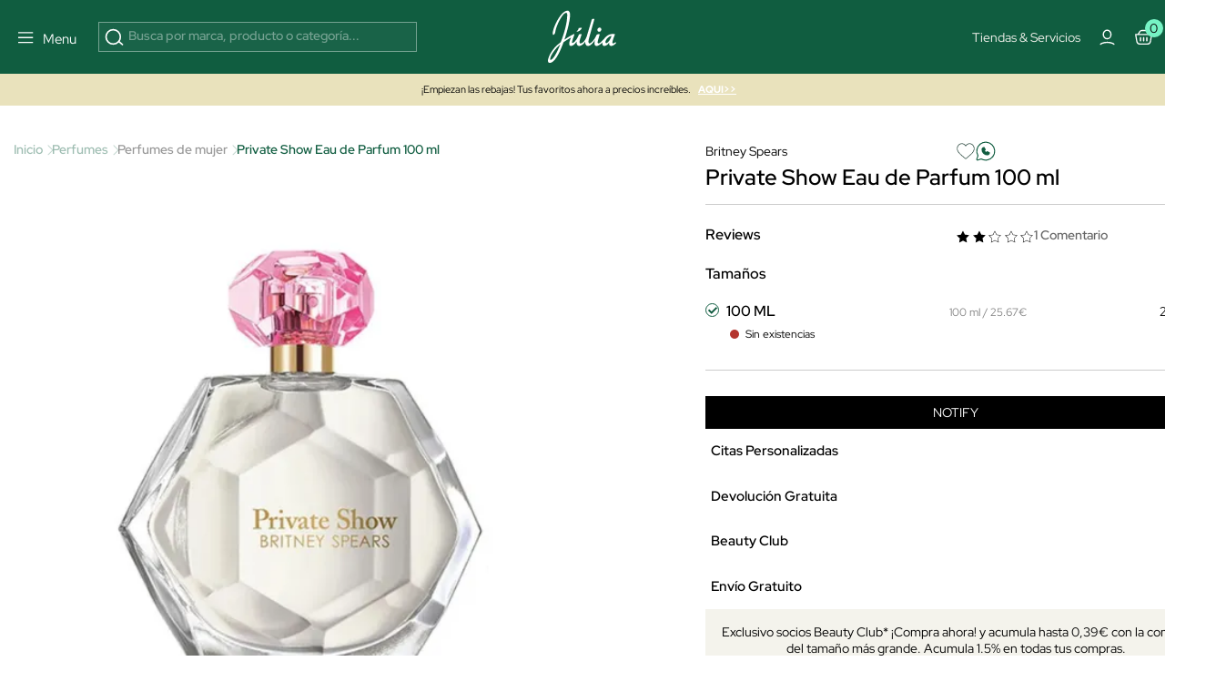

--- FILE ---
content_type: text/html; charset=utf-8
request_url: https://www.perfumeriajulia.es/168604-private-show-edp-vapo-100ml.html
body_size: 48284
content:
<!doctype html>
<html lang="es">
<style>

    #onetrust-banner-sdk{
        opacity:0; visibility:hidden; pointer-events:none; transition:opacity .2s ease;
    }
    #onetrust-banner-sdk.ot-show{
        opacity:1; visibility:visible; pointer-events:auto;
    }
    @media (prefers-reduced-motion: reduce){ #onetrust-banner-sdk{ transition:none; } }


    @media (max-width: 365px) {
        .container-layer h5 {
            font-family: Red Hat Display;
            font-size: 14px;
            font-weight: 500;
            letter-spacing: 0;
            line-height: 110%;
        }
    }

    .mb-4 {
        margin-bottom: 1.5rem !important;
    }
   


    #index .home-mosaico-destacados.container-img .box-img img{
        width: 96% !important;
    }
    .category-header h1 {
        margin: 0;
        font-size: 2.5rem;
    }

     .h5 {
         font-size: 16px;
         line-height: 130%;
     }
    .mb-3 {
        margin-bottom: 1rem !important;
    }
    .opacity-75 {
        opacity: .75 !important;
    }


</style>
<script>
    
    (function(){
        var userInteracted = false;
        var banner = null;

        function getBanner(){ return banner || (banner = document.getElementById('onetrust-banner-sdk')); }

        function showIfReady(){

            var b = getBanner(); if(!b) return;

            // accesibilidad mientras está oculto
            if (!b.classList.contains('ot-show')) b.setAttribute('aria-hidden','true');
            if (userInteracted){
                b.classList.add('ot-show');
                b.removeAttribute('aria-hidden');
                stopObserve();
                removeListeners();
            }
        }

        // 1ª interacción del usuario
        function interacted(){ userInteracted = true; showIfReady(); }
        function addListeners(){
            ['mousedown','mousemove','touchstart','scroll','keydown'].forEach(function(e){
                window.addEventListener(e, interacted, {passive:true});
            });
        }
        function removeListeners(){
            ['mousedown','mousemove','touchstart','scroll','keydown'].forEach(function(e){
                window.removeEventListener(e, interacted, {passive:true});
            });
        }
        addListeners();

        // Observa el DOM hasta que OneTrust inserte el banner
        var mo = new MutationObserver(function(){

            if (getBanner()) showIfReady();
        });
        function stopObserve(){ try{ mo.disconnect(); }catch(e){} }
        mo.observe(document.documentElement, {childList:true, subtree:true});



        // Fallback: por si no hay interacción en X segundos (accesibilidad)
        setTimeout(function(){ userInteracted = true; showIfReady(); }, 5500);
    })();
    
   /* function oneTrustControl() {
        setTimeout((e) => {
            const onetrust = document.getElementById("onetrust-banner-sdk")
            const onetrustDark = document.querySelector(".onetrust-pc-dark-filter")
            if(!onetrust){

                oneTrustControl();
                return ;
            }
            onetrust.style.display="unset"
            onetrustDark.style.display="unset"
        }, 3400);
    }
    oneTrustControl();*/
</script>

  <head>          

      <link rel="preload" href="/themes/jul-v2/assets/RedHatDisplay-VariableFont_wght.ttf" as="font" type="font/ttf" crossorigin="anonymous">
    <link rel="preload" href="/themes/jul-v2/assets/LeJeunePoster-Regular-Web.woff2" as="font" type="font/woff2" crossorigin="anonymous">
    <link rel="preload" href="/themes/jul-v2/assets/LeJeunePoster-RegularItalic-Web.woff2" as="font" type="font/woff2" crossorigin="anonymous">
    <style>
        @font-face {
            font-family: 'Red Hat Display';
            font-style: normal;
            font-weight: 100 900;
            src: url(/themes/jul-v2/assets/RedHatDisplay-VariableFont_wght.ttf);
            font-display: swap;
            ascent-override: 90%;
            descent-override: 22%;
            line-gap-override: 0;
        }

        @font-face {
            font-family: 'LeJeunePoster-Regular';
            font-style: normal;
            font-weight: 400;
            font-optical-sizing: auto;
            src: url(/themes/jul-v2/assets/LeJeunePoster-Regular-Web.woff2) format('woff2');
            font-display: swap;
        }

        @font-face {
            font-family: 'LeJeunePoster-RegularItalic';
            font-style: normal;
            font-weight: 400;
            font-optical-sizing: auto;
            src: url(/themes/jul-v2/assets/LeJeunePoster-RegularItalic-Web.woff2) format('woff2');
            font-display: swap;
        }

        .font-serif {
            font-family: 'LeJeunePoster-Regular';
        }
    </style>



  <meta charset="utf-8">


  <meta http-equiv="x-ua-compatible" content="ie=edge">
<script>
    






        (function(s){
        var li = s.parentNode, head = document.head;
        function pl(href, media){ if(!href) return;
        var l=document.createElement('link'); l.rel='preload'; l.as='image';
        l.href=href; if(media) l.media=media; head.appendChild(l);
    }
        pl(li.getAttribute('data-preload-m'), '(max-width: 767px)');
        pl(li.getAttribute('data-preload-d'), '(min-width: 768px)');
    })(document.currentScript);


    /*! onUserInteract: ejecuta tareas (funciones o scripts) tras 1ª interacción */
    (function (w, d) {
        const queue = [];
        const loadedUrls = new Set();
        let fired = false;

        function injectScript(url, attrs, parent) {
            if (loadedUrls.has(url)) return;           // evita duplicados
            loadedUrls.add(url);
            const s = d.createElement('script');
            s.src = url;
            s.async = true;
            if (attrs) for (const k in attrs) s.setAttribute(k, attrs[k]);
            (parent || d.head).appendChild(s);
        }

        function runTask(t) {
            try {
                if (typeof t === 'function') return t();         // función
                if (typeof t === 'string')  return injectScript(t); // url simple
                if (t && t.url) return injectScript(t.url, t.attrs, t.parent); // objeto
            } catch (e) { console.error('[onUserInteract]', e); }
        }

        function flush() {
            if (fired) return;
            fired = true;
            EVS.forEach(e => w.removeEventListener(e, flush, OPTS));
            queue.splice(0).forEach(runTask);
        }

        // Eventos "de verdad" (evitamos scroll/mousemove que saltan solos en PSI)
        const EVS = ['pointerdown','touchstart','keydown','wheel'];
        const OPTS = { once:true, passive:true, capture:true };
        EVS.forEach(e => w.addEventListener(e, flush, OPTS));

        // API pública
        function onUserInteract(task, attrsOrNothing) {
            // Permite array de tareas
            if (Array.isArray(task)) return task.forEach(t => onUserInteract(t));
            // Compatibilidad: onUserInteract(url, attrs)
            if (typeof task === 'string') task = { url: task, attrs: attrsOrNothing };
            fired ? runTask(task) : queue.push(task);
        }
        onUserInteract.script = (url, attrs, parent) => onUserInteract({ url, attrs, parent });
        onUserInteract.runNow = flush;           // forzar ejecución manual
        onUserInteract.isFired = () => fired;    // saber si ya se disparó
        w.onUserInteract = onUserInteract;
    })(window, document);

    function onUserInteractSafe(task, deadlineMs = 4000, attrs) {
        let done = false;

        const run = () => {
            if (done) return;
            done = true;

            if (typeof task === 'string') {
                // URL simple
                onUserInteract.script(task, attrs);
            } else if (task && task.url) {
                // Objeto { url, attrs, parent }
                onUserInteract.script(task.url, task.attrs, task.parent);
            } else if (typeof task === 'function') {
                task();
            }
        };

        onUserInteract(run);                 // primera interacción real
        setTimeout(run, Math.max(0, deadlineMs)); // fallback por tiempo
    }

    function loadScriptOnUserInteraction(src,type="url") {
        const events = ['scroll', 'mousemove', 'click', 'keydown'];

        function loadAndCleanup() {
            if(type==="url") {
                loadScript(src);
            }else{
                src();
            }
            /* const script = document.createElement('script');
             script.src = src;
             script.async = true;
             document.head.appendChild(script);*/

            // Remover los listeners
            events.forEach(event => {
                window.removeEventListener(event, loadAndCleanup);
            });
        }

        // Escucha cualquier gesto del usuario (una sola vez)
        events.forEach(event => {
            window.addEventListener(event, loadAndCleanup, { once: true });
        });
    }




    function loadScript(path, cb,async,id) {
        return new Promise(res => {
            var s = document.createElement('script');
            s.type = 'text/javascript';
            s.src = path;
            s.async = true;
            s.defer = true;
            if(id){
                s.id=id
            }
            s.addEventListener('load', () => res(s), false);
            (!document.body? document.head : document.body).appendChild(s)
        });
    }
      
</script>
    <script>
        window.contentLoaderDelay =  3400     </script>

<script>
    window.deferLoads=[];window.pixelLoader = [];
    window.contentLoaded=false;
    function OptanonWrapper() {

    }
    function deferLoader(cb, priority) {
      if (priority==="pixel") { window.pixelLoader.push(cb); return ; }
      if (!priority) priority = 1;
      if (!window.deferLoads[priority]) window.deferLoads[priority] = [];
      if (priority === 'delay') onUserInteractSafe(cb) /* window.deferLoads[priority].push(()=>{setTimeout(()=> cb(), window.contentLoaderDelay )});*/
      else if (!window.contentLoaded) {window.deferLoads[priority].push(cb);}
      else cb();
    }
  </script>

  <script>
    let headerMenuPosition = "second";
  </script>


  <link rel="canonical" href="https://www.perfumeriajulia.es/168604-private-show-edp-vapo-100ml.html">

  <title>Private Show Eau de Parfum 100 ml de Britney Spears</title>

  <meta name="description" content="Descubre  Private Show Eau de Parfum 100 ml de Britney Spears, Perfumes de mujer 100% original. ¡Comprar al mejor precio!">
  <meta name="keywords" content="">
              <link rel="canonical" href="https://www.perfumeriajulia.es/168604-private-show-edp-vapo-100ml.html">
    
                    <link rel="alternate" href="https://www.beautyjulia.com/fr/168604-private-show-edp-vapo-100ml.html" hreflang="fr-fr">
              <link rel="alternate" href="https://www.beautyjulia.com/pt/168604-private-show-edp-vapo-100ml.html" hreflang="pt-pt">
              <link rel="alternate" href="https://www.beautyjulia.com/it/168604-private-show-edp-vapo-100ml.html" hreflang="it-it">
              
  




<meta property="og:title" content="Private Show Eau de Parfum 100 ml de Britney Spears"/>
<meta property="og:description" content="Descubre  Private Show Eau de Parfum 100 ml de Britney Spears, Perfumes de mujer 100% original. ¡Comprar al mejor precio!"/>
<meta property="og:type" content="website"/>
<meta property="og:url" content="https://www.perfumeriajulia.es/168604-private-show-edp-vapo-100ml.html"/>
<meta property="og:site_name" content="Perfumería Júlia"/>

                        <meta property="og:image" content="https://www.perfumeriajulia.es/181464-large_default/private-show-edp-vapo-100ml.jpg"/>
            <script type="application/ld+json">
{
    "@context" : "http://schema.org",
    "@type" : "Organization",
    "name" : "Perfumería Júlia",
    "url" : "https://www.perfumeriajulia.es/",
    "logo" : {
        "@type":"ImageObject",
        "url":"https://www.perfumeriajulia.es/https://www.perfumeriajulia.es/img/logo_julia.jpg"
    }
}

</script>

<script type="application/ld+json">
{
    "@context":"http://schema.org",
    "@type":"WebPage",
    "isPartOf": {
        "@type":"WebSite",
        "url":  "https://www.perfumeriajulia.es/",
        "name": "Perfumería Júlia"
    },
    "name": "Private Show Eau de Parfum 100 ml de Britney Spears",
    "url":  "https://www.perfumeriajulia.es/168604-private-show-edp-vapo-100ml.html"
}


</script>

    <script type="application/ld+json">
    {
    "@context": "http://schema.org/",
    "@type": "Product",
    "name": "Private Show Eau de Parfum 100 ml",
    "description": " PRIVATE SHOW Eau de parfum 100 ml. ",

    "category": "Perfumes de mujer",
          "image" :" https://www.perfumeriajulia.es/181464-home_default/private-show-edp-vapo-100ml.jpg",     "sku": "0168604",
          "gtin13": "719346636667",
            "brand": {
        "@type": "brand",
        "name": "Britney Spears"
    },    "review": [
         {

          "@type": "Review",
            "reviewRating":{
                "@type": "Rating",
                "ratingValue":"2"
             },
            "reviewBody":"El olor es magn&amp;iacute;fico, tal como me lo imaginaba, de mis postres favoritos. Riqu&amp;iacute;simo! La durabilidad y la estela se lo echan a perder todo. Es muy muy flojo, lo que es rar&amp;iacute;simo para la mais&amp;oacute;n Britney Spears. Es una verdadera lastima...",
            "datePublished": "6/8/21, 8:00",
            "author": {
                "@type": "Person",
                "name": "Cuenta eliminada"
                }
    }
],
      
      "aggregateRating": {
        "@type": "AggregateRating",
        "ratingValue": "2",
        "reviewCount": "1"
    },

              
      "offers": {
    "@type": "Offer",
    "name": "Private Show Eau de Parfum 100 ml",
        "priceSpecification": [
      {
          "@type": "UnitPriceSpecification",
          "priceType": "https://schema.org/ListPrice",          "price": "42.50",
          "priceCurrency": "EUR",
          "priceValidUntil": "2026-02-04"
      }
                ,{
              "@type": "UnitPriceSpecification",
              "price": "25.67",
              "priceCurrency": "EUR",
              "priceValidUntil": "2026-02-04"
          }
          ],
    "url": "https://www.perfumeriajulia.es/168604-private-show-edp-vapo-100ml.html",
        "image": ["https://www.perfumeriajulia.es/181464-large_default/private-show-edp-vapo-100ml.jpg"],
                  "availability": "http://schema.org/OutOfStock"     }


  
  }




    </script>
<script type="application/ld+json">
    {
    "@context": "https://schema.org",
    "@type": "BreadcrumbList",
    "itemListElement": [
        {
    "@type": "ListItem",
    "position": 1,
    "name": "Inicio",
    "item": "https://www.perfumeriajulia.es/"
    },        {
    "@type": "ListItem",
    "position": 2,
    "name": "Perfumes",
    "item": "https://www.perfumeriajulia.es/3-perfumes/"
    },        {
    "@type": "ListItem",
    "position": 3,
    "name": "Perfumes de mujer",
    "item": "https://www.perfumeriajulia.es/34-perfumes-de-mujer/"
    },        {
    "@type": "ListItem",
    "position": 4,
    "name": "Private Show Eau de Parfum 100 ml",
    "item": "https://www.perfumeriajulia.es/168604-private-show-edp-vapo-100ml.html"
    }    ]
    }
    </script>

  

  <meta name="viewport" content="width=device-width, initial-scale=1">


  <link rel="icon" type="image/vnd.microsoft.icon" href="https://www.perfumeriajulia.es/img/favicon-1.ico?1611806382">
  <link rel="shortcut icon" type="image/x-icon" href="https://www.perfumeriajulia.es/img/favicon-1.ico?1611806382">


    <link rel="preload" href="https://www.perfumeriajulia.es/themes/jul-v2/assets/global.css?v=20250519" type="text/css" media="all" as="style">
  <link rel="stylesheet" href="https://www.perfumeriajulia.es/themes/jul-v2/assets/global.css?v=20250519" type="text/css" media="all">
  <link rel="preload" href="https://www.perfumeriajulia.es/themes/jul-v2/assets/components.css?v=20250519" type="text/css" media="all" as="style">
  <link rel="stylesheet" href="https://www.perfumeriajulia.es/themes/jul-v2/assets/components.css?v=20250519" type="text/css" media="all">
  <link rel="preload" href="https://www.perfumeriajulia.es/themes/jul-v2/assets/product.css?v=20250519" type="text/css" media="all" as="style">
  <link rel="stylesheet" href="https://www.perfumeriajulia.es/themes/jul-v2/assets/product.css?v=20250519" type="text/css" media="all">
  <link rel="preload" href="https://www.perfumeriajulia.es/modules/custombanners/views/css/custom/shop1.css?v=20250519" type="text/css" media="all" as="style">
  <link rel="stylesheet" href="https://www.perfumeriajulia.es/modules/custombanners/views/css/custom/shop1.css?v=20250519" type="text/css" media="all">
<style>

    .js-show-onload{ display:none !important;}
	                                                            @keyframes animateBottomExtra { 0% { opacity: 0; top: -150px } to { opacity: 1; top: 0 } } @-webkit-keyframes animateBottomExtra { 0% { opacity: 0; top: -150px } to { opacity: 1; top: 0 } } @keyframes animateTopExtra { 0% { opacity: 1; top: 0 } to { opacity: 0; top: -150px } } @-webkit-keyframes animateTopExtra { 0% { opacity: 1; top: 0 } to { opacity: 0; top: -150px } } @media (min-width: 992px) { .c-main.closeMenu .c-main-container { -webkit-animation: animateTopExtra 1s forwards !important; animation: animateTopExtra 1s forwards !important; } .c-main-container { -webkit-animation: animateBottomExtra .5s forwards !important; animation: animateBottomExtra .5s forwards !important; top: -150px; } }
                                                            /* ESTILOS HEADER TRYBUY */ body .displayWrapperTop .main-banner-trybuy { display: none; } body#trybuy .displayWrapperTop .main-banner-trybuy { display: block; } #trybuy main { padding-top: 80px; } #trybuy .page-header--trybuy { display: none; } #trybuy #content p.desc { display: none; } /* end ESTILOS HEADER TRYBUY */
                                                            /* OCULTAR TEXTO SUSCRIPCION NEWSLETTER FOOTER */ #footer .footer-icons .c-card h2 { display: block; margin-bottom: 1.5rem; } #footer .footer-icons .c-card p { display: none; }
                                                            /* ARREGLO ALTURA IMAGENES POST DEL BLOG */ @media (min-width: 768px) { #module-prestablog-blog main #wrapper #content-wrapper #alt-blog-list .list-item .blog-image img, #module-prestablog-blog main #wrapper #content-wrapper #blog-list .list-item .blog-image img { object-fit: cover!important; height: 202px!important; } }
                                                            /* COLOR EN DESCRIPCION DE POSTS DEL BLOG */ body#module-prestablog-blog main #wrapper #content-wrapper #alt-blog-list .list-item .blog-description, body#module-prestablog-blog main #wrapper #content-wrapper #blog-list .list-item .blog-description { color: var(--color-black)!important; }
                                                            /* COLOR VERDE EN 2 ULTIMAS OPCIONES DE MENÚ MOBILE */ @media (max-width: 795px) { .c-main-container .c-main__wrapper .c-primary__link-nav[data-menu="menu_218"], .c-main-container .c-main__wrapper .c-primary__link-nav[data-menu="menu_101"] { color: var(--color-verde); } }
                                                            /* CENTRADO DE BOTON NEWSLETTER */ #popnewsletter_content .row.justify-content-start { justify-content: center!important; }
                                                            /* TAMAÑO TIPOGRAFIAS EN SLIDER */ @media (max-width: 450px) { #index .container-layer span { font-size: 30px; overflow-x: hidden; } }
                                                            /* ARREGLO AREA USUARIO WISHLIST */ body#module-advansedwishlist-mywishlist main { padding-top: 120px; margin-bottom: 2rem; } body#module-advansedwishlist-mywishlist main .customer-content { padding: 0!important; margin-bottom: 3rem; } body#module-advansedwishlist-mywishlist main .customer-content #mywishlist #form_wishlist { background-color: transparent!important; } body#module-advansedwishlist-mywishlist main .customer-content #mywishlist #form_wishlist h3.h1 { font-family: "Red Hat Display"; font-size: 24px!important; font-style: normal; font-weight: 600; line-height: 150%; } body#module-advansedwishlist-mywishlist main .customer-content #mywishlist #form_wishlist span.wl-page-description { color: var(--bs-regular-color-12) !important; font-size: 16px !important; font-style: normal; font-weight: 400; line-height: 130%; } body#module-advansedwishlist-mywishlist main .customer-content #mywishlist input.rounded-pill { border-radius: 0!important; min-height: 50px; font-size: 1rem; } body#module-advansedwishlist-mywishlist main .customer-content #mywishlist .wishlists { background-color: transparent!important; } body#module-advansedwishlist-mywishlist main .customer-content #mywishlist .wishlists h3.h1 { font-family: "Red Hat Display"; font-size: 24px!important; font-style: normal; font-weight: 600; line-height: 150%; } body#module-advansedwishlist-mywishlist main .customer-content #mywishlist .wishlists label { margin-bottom: .5rem; } body#module-advansedwishlist-mywishlist main .customer-content #mywishlist .wishlists input { min-height: 50px; font-size: 1rem; } body#module-advansedwishlist-mywishlist main .customer-content #mywishlist .wishlisturl { /* background-color: var(--bs-regular-color-2);*/ margin-bottom: .5rem!important; } body#module-advansedwishlist-mywishlist main .customer-content #mywishlist .wishlist__send { font-weight: 700; }
                                                            /* mosaico lookbook */ .home-mosaico-destacados .green-point { width: 25px; height: 25px; border-radius: 50%; background: #97f0c7; border: 6px solid #fff; z-index: 10; cursor: pointer; } .home-mosaico-destacados .custom-tooltip-html:hover .tooltip__html { transition: all .2s ease-in-out; opacity: 1; } .home-mosaico-destacados .custom-tooltip-html .tooltip__html { opacity: 0; position: absolute; background-color: white; line-height: 20px; z-index: 500; color: black; font-size: 14px; padding: 5px 10px; left: -80px; right: 0; bottom: 30px; width: 160px; }
                                                            /* PAGINAS TIENDAS */ body .displayWrapperTop .main-banner-tiendas { display: none; } body#stores .displayWrapperTop .main-banner-tiendas { display: block; } @media (min-width: 992px) { .position-lg-absolute { position: absolute; } .start-lg-0 { left: 0!important; } .top-lg-50 { top: 50%!important; } .translate-middle-lg-y { transform: translateY(-50%) !important; } .text-lg-white { color: #fff; } } /* end PAGINAS TIENDAS */
                                                            /* ARREGLO COLOR TEXTO EN INPUTS DE LA PAGINA SEGUIMIENTO-PEDIDO-INVITADO */ #guest-tracking #main form .form-fields input { color: var(--color-white); }
                                                            /* ARREGLO MENSAJE SUSCRITO NEWSLETTER */ #ps_topbanner_newsletter_wrapper { position: fixed; padding-top: 85px !important; z-index: 10; } body #ps_topbanner_newsletter_wrapper { background-color: var(--color-esmeralda); color: var(--color-black)!important; }
                                                            /* DIOR ideas regalo */ .displayAfterProductFlags { margin-top: -1.5rem; } .displayAfterProductFlags .custom-accordion li i:after, .displayAfterProductFlags .custom-accordion li i:before { height: 11px; width: 2px; } .displayAfterProductFlags .custom-accordion li i { margin-top: 1px; transform: translate(-20px); } .displayAfterProductFlags .custom-accordion li i:before { transform: translate(-3px, 0) rotate(45deg); } .displayAfterProductFlags .custom-accordion li i:after { transform: translate(6px, 0) rotate(-45deg); } /* end DIOR ideas regalo */
                                                            /* MARGENES SUPERIOR E INFERIOR EN PAGINA CONFIRMACION PEDIDO */ #order-confirmation main #wrapper { margin-bottom: 3rem; } #order-confirmation main { padding-top: 140px; }
                                                            /* OCULTAR PAGINACIÓN EN SUBCATEGORIAS BLOG */ #module-prestablog-blog .btn-see-more-wrapper { display: none; }
                                                            /* QUITAR SALTO DE LINEA A CATEGORIA PARA-EL EN MENU */ #menu .c-main-container .c-main__wrapper .c-primary__link-nav[data-menu="menu_21"] span { white-space: nowrap; }
                                                            /* ESTILOS TEMPORALES PARA PAGINA SEGUIMIENTO DE PEDIDO */ #guest-tracking #content-wrapper { margin-top: 2rem; margin-bottom: 4rem; } #guest-tracking #main h1 { display: block; color: var(--color-white)!important; font-family: Red Hat Display; } #guest-tracking #main form header p { color: var(--color-white)!important; } #guest-tracking #main form .form-fields label { color: var(--color-white)!important; margin-bottom: .5rem; } #guest-tracking #main form .form-fields input { border: 1px solid rgba(255,255,255,.6); } #guest-tracking #main form .form-fields small { color: var(--color-white)!important; }
                                                            /* ESTILOS BEAUTY SPACE */ main .gradient-gray-top { background: linear-gradient(180deg, #F1F1F1 0%, #FCFCFC 100%); } /* end ESTILOS BEAUTY CLUB */
                                                            body .product-add-to-cart .modal * { height: auto; } body .modal:not(.blockcart-modal) .modal-dialog .modal-content .modal-body .close-circle .close { color: var(--bs-black); }
                                                            #index #megatab .tns-controls { display: block; }
                                                            /* QUE SE VEA PARTE DEL SIGUIENTE BANNER EN CARRUSEL MOBILE */ @media (max-width: 767px) { #index #banner_home_2_categorias_destacadas { width: calc(600%); } }
                                                            body .c-header { background: #105D40; }
                                                            /* ESTILOS SOCIAL ROOM HOME */ .home-social-room .gradient-instagram:after { content: ""; position: absolute; width: 100%; height: 100%; top: 0; left: 0; background: linear-gradient(180deg, rgba(0, 0, 0, 0.00) 84.47%, rgba(0, 0, 0, 0.40) 100%); } .home-social-room .social-room-icons svg { width: 1.3rem; height: 1.3rem; stroke: transparent; fill: transparent; } .home-social-room #home_social_room .title-product { min-height: 37px; } .home-social-room .c-home-comp__img-instagram-wrapper { max-width: 100%; width: 100%; } .home-social-room #home_social_room-ow .tns-controls svg { fill: white; } .home-social-room .gradient-gray-top { background: linear-gradient(180deg, #F1F1F1 0%, #FCFCFC 100%); } /* end ESTILOS SOCIAL ROOM HOME */
                                                            /* ESTILOS PREFOOTER */ .custombanners.displayPreFooter svg { stroke: var(--color-verde); } .custombanners.displayPreFooter svg#svg-try-buy { fill: var(--color-verde); } /* end ESTILOS PREFOOTER */
                                                            .gradient-black-top:after { content: ""; position: absolute; width: 100%; height: 100%; top: 0; left: 0; background: linear-gradient(0deg, rgba(0, 0, 0, 0.00) 44.27%, rgba(0, 0, 0, 0.30) 100.06%), linear-gradient(0deg, rgba(0, 0, 0, 0.05) 0%, rgba(0, 0, 0, 0.05) 100%); } .gradient-black-bottom:after { content: ""; position: absolute; width: 100%; height: 100%; top: 0; left: 0; background: linear-gradient(180deg, rgba(0, 0, 0, 0.00) 43.9%, rgba(0, 0, 0, 0.70) 100%); }
                                                            /* ELIMINAR FLAG DESCUENTO DIOR EN FICHA PRODUCTO */ body#product.product-id-manufacturer-201 #flag-customlabel-36868 { display: none; }
                                                            /* ESTILO PARA APP */ body.isApp#product main, body.isApp #stores main, body.isApp#cms main, body.isApp#category main, body.isApp#manufacturer main, body.isApp#module-kwklookbook-look main, body.isApp.page-customer-account main, body.isApp#address main { padding-top: 1rem!important; } body.isApp .product-add-to-cart { bottom: 4.5rem; } body.isApp .blockcart-modal .modal-content .modal-header { padding-top: 3rem!important; }
                                                            /* TITULO DE LA VARIANTE DE COLOR */ .product-miniature-info-variants .name { display: none; }
                                                            /* ESTILOS HOME BANNER 1 - 3 DESTACADOS */ #index .blq-home-destacados .bg-home-destacados { background: var(--bs-regular-color-2); } @media (min-width: 768px) { #index .blq-home-destacados .border-x-home-destacados { border-left: 1px solid rgba(0,0,0,.20); border-right: 1px solid rgba(0,0,0,.20); } } @media (max-width: 767px) { #index .blq-home-destacados .border-y-home-destacados { border-top: 1px solid rgba(0,0,0,.20); border-bottom: 1px solid rgba(0,0,0,.20); } } @media (min-width: 768px) { .p-md-0 { padding: 0 !important; } .p-md-2 { padding: 0.5rem !important; } .p-md-4 { padding: 1.5rem !important; } } /* end ESTILOS HOME BANNER 1 - 3 DESTACADOS */
                                                            /* BANDEROLA OFF TEMPORAL */ #topbannerNavFullWidth { display: none;!important; } /* end BANDEROLA OFF TEMPORAL */
                                                            /* ESTILOS HOME MOSAICO DESTACADOS */ #index .custombanners .home-mosaico-destacados.container-img{ width: 1512px!important; max-width: 100%!important; margin: auto; margin-top: 60px; margin-bottom: 60px; display: grid; grid-template-columns: repeat(12, 1fr); grid-template-rows: repeat(6, 100px); grid-gap: 10px; } #index .custombanners .home-mosaico-destacados.container-img .box-img picture { width: 100%; height: 100%; } #index .custombanners .home-mosaico-destacados.container-img .box-img img{ display: block; width: 100%!important; height: 100%; object-fit: cover; } @media (max-width: 399px) { #index .custombanners .home-mosaico-destacados.container-img .box-img img{ width: 96%!important; } } #index .custombanners .home-mosaico-destacados.container-img .box-img:nth-child(1){ grid-column-start: span 5; grid-row-start: span 6; } #index .custombanners .home-mosaico-destacados.container-img .box-img:nth-child(2){ grid-column-start: span 4; grid-row-start: span 3; } #index .custombanners .home-mosaico-destacados.container-img .box-img:nth-child(3){ grid-column-start: span 3; grid-row-start: span 6; } #index .custombanners .home-mosaico-destacados.container-img .box-img:nth-child(4){ grid-column-start: span 2; grid-row-start: span 3; } @media (max-width: 767px) { #index .custombanners .home-mosaico-destacados.container-img .box-img:nth-child(4){ grid-row-start: auto; } } #index .custombanners .home-mosaico-destacados.container-img .box-img:nth-child(5){ grid-column-start: span 2; grid-row-start: span 3; } @media (max-width: 767px) { #index .custombanners .home-mosaico-destacados.container-img .box-img:nth-child(5){ grid-row-start: auto; } } @media (max-width:767px){ #index .custombanners .home-mosaico-destacados.container-img{ grid-template-columns: repeat(2, 1fr); grid-template-rows: 200px; } #index .custombanners .home-mosaico-destacados.container-img .box-img:nth-child(1){ grid-column-start: span 2; } #index .custombanners .home-mosaico-destacados.container-img .box-img:nth-child(2){ grid-column-start: span 2; } #index .custombanners .home-mosaico-destacados.container-img .box-img:nth-child(3){ grid-column-start: span 2; } #index .custombanners .home-mosaico-destacados.container-img .box-img:nth-child(4){ grid-column-start: span 1; } #index .custombanners .home-mosaico-destacados.container-img .box-img:nth-child(5){ grid-column-start: span 1; } } #index .custombanners .home-mosaico-destacados .border-white-bottom { border-bottom: 1px solid var(--bs-white); } #index .custombanners .home-mosaico-destacados picture:after { content:""; width: 100%; height: 100%; top: 0; left: 0; background: linear-gradient(1deg, rgba(0, 0, 0, 0.00) 65.56%, rgba(0, 0, 0, 0.20) 99.59%); } /* end ESTILOS */
                                                            /* AJUSTE ICONO WHATSAPP FICHA PRODUCTO */ #product .product-information .whatsapp a { position: relative; padding-left: 1.9rem; padding-top: 4px; } #product .product-information .whatsapp a svg { width: 1.9rem; height: 1.9rem; position: absolute; left: -3px; top: -1px; margin-left: 0; }
                                                            #custom_pack_product .product-packs-item { width: 100%; }
                                                            /* ESTILOS HOME COUNTDOWN */ #index h2.fs-clamp-h2-countdown { font-size: clamp(1.5rem, 5vw, 2.5rem)!important; } #countdown li { display: inline-block; font-size: 1.5em; list-style-type: none; padding: 1em; text-transform: uppercase; } #countdown li span { display: block; font-size: 4.5rem; line-height: 4rem; } @media all and (max-width: 768px) { #countdown li { font-size: 1.125rem; padding: .75rem; } #countdown li span { font-size: 3.375rem; } } /* end ESTILOS */
                                                            /* displayAfterSlider */ #index main .displayAfterSlider .btn-after-slider:hover { background: #143c2f; } #index main .displayAfterSlider .btn-after-slider p { color: #143c2f!important; } #index main .displayAfterSlider .btn-after-slider:hover p { color: #fff!important; } #index main .displayAfterSlider .btn-after-slider p span { font-size: 11px; font-weight: bold; text-shadow: 1px 1px 0 #000; } #index main .displayAfterSlider .btn-after-slider:hover p span { text-shadow: 1px 1px 0 #fff; } #index main .displayAfterSlider .btn-after-slider a { background: none!important; } /* end displayAfterSlider */
                                                            #cart-subtotal-discount-4462 { display: none !important; }
                                                            /* IMG LOGIN-REGISTRO ES */ #authentication .authentication-two-cols:before, #registration .authentication-two-cols:before { content: ""; background-image: url(/img/cms/authentication/img-login.jpg); background-position: center center !important; }
                                                            /* FOOTER WEB PAIS ES */ .l-footer .displayFooterAfterBefore a { opacity: 1; } .l-footer .displayFooterAfterBefore a.hover:hover { background: rgba(255,255,255,.1); } /* end FOOTER WEB PAIS */
                                                            /* TIENDAS CHANEL CMS-151 */ .bg-black { background: #000 !important; } .tiendas-chanel-container .tienda-chanel div { width: 70%; } .tiendas-chanel-container p { text-align: left; color: #fff !important; } .tiendas-chanel-container p span { color: #fff !important; font-size: 85%; } /* end TIENDAS CHANEL */
                                                            /* FORM-11 GIVENCHY */ .page-wrapper--module-formmaker-form .page-content #form_11.form-maker-form { padding-bottom: 4rem; margin-bottom: 2rem; } /* end FORM-11 GIVENCHY */
                                                            /* ESTILOS FORM-10 AMBASSADORS */ .page-wrapper--module-formmaker-form .page-content .form-maker-form .form_10 h3.page-subheading { text-align: center; margin-bottom: .5rem; } .custombanners .FORM-AMBASSADORS-10 .color-grey { color: #7f8182; } .custombanners .FORM-AMBASSADORS-10 h2 { color: #000; } .custombanners .FORM-AMBASSADORS-10 .title-form { font-size: 350%; } .custombanners .FORM-AMBASSADORS-10 .subtitle-form { font-size: 1.2rem; letter-spacing: 1px; } .custombanners .FORM-AMBASSADORS-10 .btn-form { font-size: .75rem; letter-spacing: 2px; text-transform: uppercase; padding: .9rem 3rem; } .custombanners .FORM-AMBASSADORS-10 .title-block { font-size: 110%; color: #143c2f; } .custombanners .FORM-AMBASSADORS-10 .border-grey { border: 1px solid #d8d8d8; } .custombanners .FORM-AMBASSADORS-10 .icon-check { width: 17px; height: 23px; fill: #7f8182; stroke: #7f8182; min-width: 17px; } /* end ESTILOS FORM-10 AMBASSADORS */
                                        
    .product-variants-item-prices  .fs-7.fw-bold { display:none !important }
    .manufacturer-id-201 .product-flags-item  { display:none !important }
    .product-id-manufacturer-201  .product-flags-item  { display:none !important }
    .manufacturer-id-201 .product-miniature-info-flags-dto   { display:none !important }
    .manufacturer-id-201 .product-flags-item { display:none !important }
    .product-id-manufacturer-201 .product-variants-item-prices-dto{ display:none !important }
    .manufacturer-id-201 .product-flags-item  { display:none !important }
    .product-id-manufacturer-201  .product-flags-item  { display:none !important }
    .product-id-manufacturer-201 .product-variants-item-prices-dto{ display:none !important }
    .product-miniature-info-flags-dto { display: none !important; }
    .product-id-manufacturer-201 .regular-price { display: none !important }
</style>
<style>

</style>



          <script>
        var productImages ='{"168604-0":[{"cover":1,"id_image":181464,"legend":"Private Show Eau de Parfum 100 ml","position":1,"bySize":{"small_default":{"url":"https:\/\/www.perfumeriajulia.es\/181464-small_default\/private-show-edp-vapo-100ml.jpg","width":98,"height":98,"sources":{"jpg":"https:\/\/www.perfumeriajulia.es\/181464-small_default\/private-show-edp-vapo-100ml.jpg"}},"cart_default":{"url":"https:\/\/www.perfumeriajulia.es\/181464-cart_default\/private-show-edp-vapo-100ml.jpg","width":125,"height":125,"sources":{"jpg":"https:\/\/www.perfumeriajulia.es\/181464-cart_default\/private-show-edp-vapo-100ml.jpg"}},"pdt_180":{"url":"https:\/\/www.perfumeriajulia.es\/181464-pdt_180\/private-show-edp-vapo-100ml.jpg","width":180,"height":180,"sources":{"jpg":"https:\/\/www.perfumeriajulia.es\/181464-pdt_180\/private-show-edp-vapo-100ml.jpg"}},"home_default":{"url":"https:\/\/www.perfumeriajulia.es\/181464-home_default\/private-show-edp-vapo-100ml.jpg","width":250,"height":250,"sources":{"jpg":"https:\/\/www.perfumeriajulia.es\/181464-home_default\/private-show-edp-vapo-100ml.jpg"}},"pdt_300":{"url":"https:\/\/www.perfumeriajulia.es\/181464-pdt_300\/private-show-edp-vapo-100ml.jpg","width":300,"height":300,"sources":{"jpg":"https:\/\/www.perfumeriajulia.es\/181464-pdt_300\/private-show-edp-vapo-100ml.jpg"}},"pdt_360":{"url":"https:\/\/www.perfumeriajulia.es\/181464-pdt_360\/private-show-edp-vapo-100ml.jpg","width":360,"height":360,"sources":{"jpg":"https:\/\/www.perfumeriajulia.es\/181464-pdt_360\/private-show-edp-vapo-100ml.jpg"}},"medium_default":{"url":"https:\/\/www.perfumeriajulia.es\/181464-medium_default\/private-show-edp-vapo-100ml.jpg","width":452,"height":452,"sources":{"jpg":"https:\/\/www.perfumeriajulia.es\/181464-medium_default\/private-show-edp-vapo-100ml.jpg"}},"pdt_540":{"url":"https:\/\/www.perfumeriajulia.es\/181464-pdt_540\/private-show-edp-vapo-100ml.jpg","width":540,"height":540,"sources":{"jpg":"https:\/\/www.perfumeriajulia.es\/181464-pdt_540\/private-show-edp-vapo-100ml.jpg"}},"large_default":{"url":"https:\/\/www.perfumeriajulia.es\/181464-large_default\/private-show-edp-vapo-100ml.jpg","width":800,"height":800,"sources":{"jpg":"https:\/\/www.perfumeriajulia.es\/181464-large_default\/private-show-edp-vapo-100ml.jpg"}}},"small":{"url":"https:\/\/www.perfumeriajulia.es\/181464-small_default\/private-show-edp-vapo-100ml.jpg","width":98,"height":98,"sources":{"jpg":"https:\/\/www.perfumeriajulia.es\/181464-small_default\/private-show-edp-vapo-100ml.jpg"}},"medium":{"url":"https:\/\/www.perfumeriajulia.es\/181464-pdt_300\/private-show-edp-vapo-100ml.jpg","width":300,"height":300,"sources":{"jpg":"https:\/\/www.perfumeriajulia.es\/181464-pdt_300\/private-show-edp-vapo-100ml.jpg"}},"large":{"url":"https:\/\/www.perfumeriajulia.es\/181464-large_default\/private-show-edp-vapo-100ml.jpg","width":800,"height":800,"sources":{"jpg":"https:\/\/www.perfumeriajulia.es\/181464-large_default\/private-show-edp-vapo-100ml.jpg"}},"associatedVariants":[]}]}';
      </script>
                <script>
            var promotionalProducts = {"promo_2888":{"111394":{"item_id":111394,"item_name":"EXFOLIANTE C+C VITAMIN SCRUB 100 ML NATURA BISS\u00c9","price":62,"item_brand":"Natura Biss\u00e9","item_category":"Exfoliante facial","quantity":1,"item_list_name":"","index":0,"variant_item":[]},"111395":{"item_id":111395,"item_name":"CREMA CORPORAL REAFIRMANTE C+C VITAMIN BODY CREAM 250 ML NATURA BISS\u00c9","price":98,"item_brand":"Natura Biss\u00e9","item_category":"Hidratantes","quantity":1,"item_list_name":"","index":0,"variant_item":[]},"140809":{"item_id":140809,"item_name":"BRUMA C+C VITAMIN SPLASH 200 ML NATURA BISS\u00c9","price":46,"item_brand":"Natura Biss\u00e9","item_category":"T\u00f3nico facial","quantity":1,"item_list_name":"","index":0,"variant_item":[]},"151433":{"item_id":151433,"item_name":"MASCARILLA REAFIRMANTE C+C VITAMIN SOUFFL\u00c9 MASK 75 ML NATURA BISS\u00c9","price":48,"item_brand":"Natura Biss\u00e9","item_category":"Mascarillas","quantity":1,"item_list_name":"","index":0,"variant_item":[]},"172342":{"item_id":172342,"item_name":"AFTER SUN C+C VITAMIN SUMMER LOTION 200 ML NATURA BISS\u00c9","price":56,"item_brand":"Natura Biss\u00e9","item_category":"Hidratantes","quantity":1,"item_list_name":"","index":0,"variant_item":[]},"182593":{"item_id":182593,"item_name":"C+C VITAMIN EYE","price":55,"item_brand":"Natura Biss\u00e9","item_category":"Cosm\u00e9tica facial espec\u00edficos","quantity":1,"item_list_name":"","index":0,"variant_item":[]},"199777":{"item_id":199777,"item_name":"FLUIDO HIDRATANTE REAFIRMANTE CON COLOR C+C VITAMIN SHEER FLUID SPF25 50 ML NATURA BISS\u00c9","price":89.5,"item_brand":"Natura Biss\u00e9","item_category":"Crema de d\u00eda","quantity":1,"item_list_name":"","index":0,"variant_item":[]},"199778":{"item_id":199778,"item_name":"AGUA MICELAR C+C VITAMIN MICELLAR CLEANSING WATER 200 ML NATURA BISS\u00c9","price":55,"item_brand":"Natura Biss\u00e9","item_category":"Agua Micelar","quantity":1,"item_list_name":"","index":0,"variant_item":[]},"206620":{"item_id":206620,"item_name":"C+C VITAMIN SELF-TAN DROPS OIL FREE 30ML","price":52.2,"item_brand":"Natura Biss\u00e9","item_category":"Bronceador facial","quantity":1,"item_list_name":"","index":0,"variant_item":[]},"214389":{"item_id":214389,"item_name":"C+C VITAMIN OIL FREE GEL 75ML","price":116,"item_brand":"Natura Biss\u00e9","item_category":"Tratamientos d\u00eda y noche","quantity":1,"item_list_name":"","index":0,"variant_item":[]},"214390":{"item_id":214390,"item_name":"C+C VITAMIN 20% ANTIOX SOLUTION 30ML","price":159,"item_brand":"Natura Biss\u00e9","item_category":"S\u00e9rums","quantity":1,"item_list_name":"","index":0,"variant_item":[]},"214742":{"item_id":214742,"item_name":"C+C DRY TOUCH SUNSCREEN SPF50 30ML","price":69,"item_brand":"Natura Biss\u00e9","item_category":"Protector solar facial","quantity":1,"item_list_name":"","index":0,"variant_item":[]},"910008247":{"item_id":910008247,"item_name":"C+C Vitamin Spf 50 Bi-Phase Invisible Sunscreen","price":61.2,"item_brand":"Natura Biss\u00e9","item_category":"Protector solar corporal","quantity":1,"item_list_name":"","index":0,"variant_item":[]}},"promo_2557":{"226723":{"item_id":226723,"item_name":"Blue Expert Sun Protector Cream SPF50+ 50 ml","price":30.78,"item_brand":"Shiseido","item_category":"Protector solar facial","quantity":1,"item_list_name":"","index":0,"variant_item":[{"name":"SPF 50+"}]},"226725":{"item_id":226725,"item_name":"Blue Expert Sun Protector Cream SPF30 50 ml","price":28.08,"item_brand":"Shiseido","item_category":"Protector solar facial","quantity":1,"item_list_name":"","index":0,"variant_item":[{"name":"SPF 30"}]},"910007387":{"item_id":910007387,"item_name":"Blue Expert Sun Protector Cream SPF","price":36.4,"item_brand":"Shiseido","item_category":"Protector solar facial","quantity":1,"item_list_name":"","index":0,"variant_item":[]},"910013451":{"item_id":910013451,"item_name":"Expert Sun Protector Clear Stick Spf 50+","price":23.7,"item_brand":"Shiseido","item_category":"Protector solar facial","quantity":1,"item_list_name":"","index":0,"variant_item":[]}},"promo_2726":{"236822":{"item_id":236822,"item_name":"YSL Libre LEau Nue Parfum de Peau Eau de Parfum 50 ml","price":81.25,"item_brand":"Yves Saint Laurent","item_category":"Eau de Parfum Mujer","quantity":1,"item_list_name":"","index":0,"variant_item":[{"name":"50 ML"}]},"236823":{"item_id":236823,"item_name":"YSL Libre LEau Nue Parfum de Peau Eau de Parfum 90 ml","price":107.25,"item_brand":"Yves Saint Laurent","item_category":"Eau de Parfum Mujer","quantity":1,"item_list_name":"","index":0,"variant_item":[{"name":"90 ML"}]},"910013625":{"item_id":910013625,"item_name":"YSL Libre LEau Nue Parfum de Peau Eau de Parfum","price":107.25,"item_brand":"Yves Saint Laurent","item_category":"Eau de Parfum Mujer","quantity":1,"item_list_name":"","index":0,"variant_item":[]}},"promo_2438":{"237715":{"item_id":237715,"item_name":"Skin Illusion Tinted Moisturizer Spf25 02","price":27.6,"item_brand":"Clarins","item_category":"Cremas BB & CC","quantity":1,"item_list_name":"","index":0,"variant_item":[{"name":"Skin Illusion 02"}]},"237716":{"item_id":237716,"item_name":"Skin Illusion Tinted Moisturizer Spf25 02.5","price":27.6,"item_brand":"Clarins","item_category":"Cremas BB & CC","quantity":1,"item_list_name":"","index":0,"variant_item":[{"name":"Skin Illusion 02.5"}]},"237717":{"item_id":237717,"item_name":"Skin Illusion Tinted Moisturizer Spf25 03","price":27.6,"item_brand":"Clarins","item_category":"Cremas BB & CC","quantity":1,"item_list_name":"","index":0,"variant_item":[{"name":"Skin Illusion 03"}]},"237718":{"item_id":237718,"item_name":"Skin Illusion Tinted Moisturizer Spf25 04","price":27.6,"item_brand":"Clarins","item_category":"Cremas BB & CC","quantity":1,"item_list_name":"","index":0,"variant_item":[{"name":"Skin Illusion 04"}]},"237719":{"item_id":237719,"item_name":"Skin Illusion Tinted Moisturizer Spf25 05","price":27.6,"item_brand":"Clarins","item_category":"Cremas BB & CC","quantity":1,"item_list_name":"","index":0,"variant_item":[{"name":"Skin Illusion 05"}]},"237720":{"item_id":237720,"item_name":"Skin Illusion Tinted Moisturizer Spf25 06","price":27.6,"item_brand":"Clarins","item_category":"Cremas BB & CC","quantity":1,"item_list_name":"","index":0,"variant_item":[{"name":"Skin Illusion 06"}]},"237721":{"item_id":237721,"item_name":"Skin Illusion Tinted Moisturizer Spf25 07","price":27.6,"item_brand":"Clarins","item_category":"Cremas BB & CC","quantity":1,"item_list_name":"","index":0,"variant_item":[{"name":"Skin Illusion 07"}]},"237722":{"item_id":237722,"item_name":"Skin Illusion Tinted Moisturizer Spf25 08","price":27.6,"item_brand":"Clarins","item_category":"Cremas BB & CC","quantity":1,"item_list_name":"","index":0,"variant_item":[{"name":"Skin Illusion 08"}]},"910013932":{"item_id":910013932,"item_name":"Skin Illusion Tinted Moisturizer Spf25","price":27.6,"item_brand":"Clarins","item_category":"Cremas BB & CC","quantity":1,"item_list_name":"","index":0,"variant_item":[]}},"promo_2551":{"239888":{"item_id":239888,"item_name":"LEau dIssey pour Homme Eau de Parfum 40 ml","price":46.15,"item_brand":"Issey Miyake","item_category":"Eau de Parfum Hombre","quantity":1,"item_list_name":"","index":0,"variant_item":[{"name":"40 ML"}]},"239889":{"item_id":239889,"item_name":"LEau dIssey pour Homme Eau de Parfum 75 ml","price":62.4,"item_brand":"Issey Miyake","item_category":"Eau de Parfum Hombre","quantity":1,"item_list_name":"","index":0,"variant_item":[{"name":"75 ML"}]},"239890":{"item_id":239890,"item_name":"LEau dIssey pour Homme Eau de Parfum 125 ml","price":86.45,"item_brand":"Issey Miyake","item_category":"Eau de Parfum Hombre","quantity":1,"item_list_name":"","index":0,"variant_item":[{"name":"125 ML"}]},"239891":{"item_id":239891,"item_name":"LEau dIssey pour Homme Eau de Parfum Recarga 150 ml","price":81.9,"item_brand":"Issey Miyake","item_category":"Eau de Parfum Hombre","quantity":1,"item_list_name":"","index":0,"variant_item":[{"name":"150 ML RECARGA"}]},"910014719":{"item_id":910014719,"item_name":"LEau dIssey pour Homme Eau de Parfum","price":62.4,"item_brand":"Issey Miyake","item_category":"Eau de Parfum Hombre","quantity":1,"item_list_name":"","index":0,"variant_item":[]}},"promo_2874":{"910014058":{"item_id":910014058,"item_name":"Stimul\u00e2ge Energizing Firming Gel-Cream","price":30.6,"item_brand":"Anne Moller","item_category":"Crema de d\u00eda","quantity":1,"item_list_name":"","index":0,"variant_item":[]}},"promo_2662":{"910014149":{"item_id":910014149,"item_name":"ADN Rosa Spicy Eau de Parfum","price":46.74,"item_brand":"Adolfo Dominguez","item_category":"Perfumes unisex","quantity":1,"item_list_name":"","index":0,"variant_item":[]},"910014150":{"item_id":910014150,"item_name":"ADN Neroli Ecstasy Eau de Parfum","price":46.74,"item_brand":"Adolfo Dominguez","item_category":"Perfumes unisex","quantity":1,"item_list_name":"","index":0,"variant_item":[]},"910014151":{"item_id":910014151,"item_name":"ADN S\u00e1ndalo Sacro Eau de Parfum","price":46.74,"item_brand":"Adolfo Dominguez","item_category":"Perfumes unisex","quantity":1,"item_list_name":"","index":0,"variant_item":[]}}};
        </script>
        
        <script>
    function setCookie(cname, cvalue, exdays) {
      const d = new Date();
      d.setTime(d.getTime() + (exdays*24*60*60*1000));
      let expires = "expires="+ d.toUTCString();
      document.cookie = cname + "=" + cvalue + ";" + expires + ";path=/";
    }

    function getCookie(cname) {
      let name = cname + "=";
      let decodedCookie = decodeURIComponent(document.cookie);
      let ca = decodedCookie.split(';');
      for(let i = 0; i <ca.length; i++) {
        let c = ca[i];
        while (c.charAt(0) == ' ') {
          c = c.substring(1);
        }
        if (c.indexOf(name) == 0) {
          return c.substring(name.length, c.length);
        }
      }
      return "";
    }

    window.pixel = false;
    window.OptanonAcceptCookies = getCookie("OptanonAcceptCookies");
    window.OABCcookie = getCookie("OptanonAlertBoxClosed")

    //if(parseInt(window.OptanonAcceptCookies) && window.OABCcookie) {
      window.pixel = true;
    //}

    function OptanonWrapper() {
      if(!window.OABCcookie) {
        setCookie("OptanonAcceptCookies", 0, 365);
        var bannerAcceptBtn = document.getElementById("onetrust-accept-btn-handler");
        var pcAllowAllBtn = document.getElementById("accept-recommended-btn-handler");
        var pcSaveBtn = document.getElementsByClassName("save-preference-btn-handler onetrust-close-btn-handler")[0];
        var pcDellowBtn = document.getElementsByClassName("ot-pc-refuse-all-handler")[0];

        if (bannerAcceptBtn) {
          bannerAcceptBtn.addEventListener('click', function() {
            setCookie("OptanonAcceptCookies", 1, 365);
            location.reload();
          });
        }
        if (pcAllowAllBtn)
          pcAllowAllBtn.addEventListener('click', function() {
            setCookie("OptanonAcceptCookies", 1, 365);
            location.reload();
          });
        if(pcSaveBtn){
          pcSaveBtn.addEventListener('click', function() {
            setCookie("OptanonAcceptCookies", 1, 365);
            setTimeout(()=> {
              location.reload();
            }, 1000)
          });
        }
        if(pcDellowBtn){
          pcDellowBtn.addEventListener('click', function() {
            setCookie("OptanonAcceptCookies", 0, 365);
          });
        }

        var tagsH2 = document.querySelectorAll('#onetrust-consent-sdk h2');
        for(i=0; i < tagsH2.length; i++) { otreplace(tagsH2[i], "ot-h2"); }
        var tagsH3 = document.querySelectorAll('#onetrust-consent-sdk h3');
        for(i=0; i < tagsH3.length; i++) { otreplace(tagsH3[i], "ot-h3"); }
        var tagsH4 = document.querySelectorAll('#onetrust-consent-sdk h4');
        for(i=0; i < tagsH4.length; i++) { otreplace(tagsH4[i], "ot-h4"); }

        function otreplace(tag, otclass) {
          var parent = tag.parentNode;
          var newDiv = document.createElement("div");
          if (tag.id != undefined) newDiv.setAttribute("id", "" + tag.id + "");
          newDiv.classList = tag.classList;
          newDiv.innerHTML = tag.innerHTML;
          newDiv.classList.add(otclass);
          parent.insertBefore(newDiv, tag);
          parent.removeChild(tag);
        }
      }
    }
  </script>
    

  <script type="text/javascript">
        var isMobile = false;
        var prestashop = {"delay":null,"noJs":null,"pscheckoutEnabled":1,"currency":{"id":1,"name":"Euro","iso_code":"EUR","iso_code_num":"978","sign":"\u20ac"},"customer":{"lastname":null,"firstname":null,"email":null,"birthday":null,"newsletter":null,"newsletter_date_add":null,"optin":null,"website":null,"company":null,"siret":null,"ape":null,"is_logged":false,"gender":{"type":null,"name":null},"addresses":[]},"language":{"name":"Espa\u00f1ol (Spanish)","iso_code":"es","locale":"es-ES","language_code":"es","active":"1","is_rtl":"0","date_format_lite":"d\/m\/Y","date_format_full":"d\/m\/Y H:i:s","id":1},"page":{"title":"","canonical":"https:\/\/www.perfumeriajulia.es\/168604-private-show-edp-vapo-100ml.html","meta":{"title":"Private Show Eau de Parfum 100 ml de Britney Spears","description":"Descubre  Private Show Eau de Parfum 100 ml de Britney Spears, Perfumes de mujer 100% original. \u00a1Comprar al mejor precio!","keywords":"","robots":"index"},"page_name":"product","body_classes":{"lang-es":true,"lang-rtl":false,"country-ES":true,"currency-EUR":true,"layout-full-width":true,"page-product":true,"tax-display-enabled":true,"page-customer-account":false,"product-id-168604":true,"product-Private Show Eau de Parfum 100 ml":true,"product-id-category-34":true,"product-id-manufacturer-293":true,"product-id-supplier-0":true,"product-available-for-order":true},"admin_notifications":[],"password-policy":{"feedbacks":{"0":"Muy d\u00e9bil","1":"D\u00e9bil","2":"Promedio","3":"Fuerte","4":"Muy fuerte","Straight rows of keys are easy to guess":"Una serie seguida de teclas de la misma fila es f\u00e1cil de adivinar","Short keyboard patterns are easy to guess":"Los patrones de teclado cortos son f\u00e1ciles de adivinar","Use a longer keyboard pattern with more turns":"Usa un patr\u00f3n de teclado m\u00e1s largo y con m\u00e1s giros","Repeats like \"aaa\" are easy to guess":"Las repeticiones como \u00abaaa\u00bb son f\u00e1ciles de adivinar","Repeats like \"abcabcabc\" are only slightly harder to guess than \"abc\"":"Las repeticiones como \"abcabcabc\" son solo un poco m\u00e1s dif\u00edciles de adivinar que \"abc\"","Sequences like abc or 6543 are easy to guess":"Las secuencias como \"abc\" o \"6543\" son f\u00e1ciles de adivinar","Recent years are easy to guess":"Los a\u00f1os recientes son f\u00e1ciles de adivinar","Dates are often easy to guess":"Las fechas suelen ser f\u00e1ciles de adivinar","This is a top-10 common password":"Esta es una de las 10 contrase\u00f1as m\u00e1s comunes","This is a top-100 common password":"Esta es una de las 100 contrase\u00f1as m\u00e1s comunes","This is a very common password":"Esta contrase\u00f1a es muy com\u00fan","This is similar to a commonly used password":"Esta contrase\u00f1a es similar a otras contrase\u00f1as muy usadas","A word by itself is easy to guess":"Una palabra que por s\u00ed misma es f\u00e1cil de adivinar","Names and surnames by themselves are easy to guess":"Los nombres y apellidos completos son f\u00e1ciles de adivinar","Common names and surnames are easy to guess":"Los nombres comunes y los apellidos son f\u00e1ciles de adivinar","Use a few words, avoid common phrases":"Usa varias palabras, evita frases comunes","No need for symbols, digits, or uppercase letters":"No se necesitan s\u00edmbolos, d\u00edgitos o letras may\u00fasculas","Avoid repeated words and characters":"Evita repetir palabras y caracteres","Avoid sequences":"Evita secuencias","Avoid recent years":"Evita a\u00f1os recientes","Avoid years that are associated with you":"Evita a\u00f1os que puedan asociarse contigo","Avoid dates and years that are associated with you":"Evita a\u00f1os y fechas que puedan asociarse contigo","Capitalization doesn't help very much":"Las may\u00fasculas no ayudan mucho","All-uppercase is almost as easy to guess as all-lowercase":"Todo en may\u00fasculas es casi tan f\u00e1cil de adivinar como en min\u00fasculas","Reversed words aren't much harder to guess":"Las palabras invertidas no son mucho m\u00e1s dif\u00edciles de adivinar","Predictable substitutions like '@' instead of 'a' don't help very much":"Las sustituciones predecibles como usar \"@\" en lugar de \"a\" no ayudan mucho","Add another word or two. Uncommon words are better.":"A\u00f1ade una o dos palabras m\u00e1s. Es mejor usar palabras poco habituales."}},"current_controller":"ProductController"},"shop":{"name":"Perfumer\u00eda J\u00falia","logo":"https:\/\/www.perfumeriajulia.es\/img\/logo_julia.jpg","stores_icon":"https:\/\/www.perfumeriajulia.es\/img\/logo_stores.png","favicon":"https:\/\/www.perfumeriajulia.es\/img\/favicon-1.ico"},"shop_id":1,"urls":{"base_url":"https:\/\/www.perfumeriajulia.es\/","current_url":"https:\/\/www.perfumeriajulia.es\/168604-private-show-edp-vapo-100ml.html","shop_domain_url":"https:\/\/www.perfumeriajulia.es","img_ps_url":"https:\/\/www.perfumeriajulia.es\/img\/","img_cat_url":"https:\/\/www.perfumeriajulia.es\/img\/c\/","img_lang_url":"https:\/\/www.perfumeriajulia.es\/img\/l\/","img_prod_url":"https:\/\/www.perfumeriajulia.es\/img\/p\/","img_manu_url":"https:\/\/www.perfumeriajulia.es\/img\/m\/","img_sup_url":"https:\/\/www.perfumeriajulia.es\/img\/su\/","img_ship_url":"https:\/\/www.perfumeriajulia.es\/img\/s\/","img_store_url":"https:\/\/www.perfumeriajulia.es\/img\/st\/","img_col_url":"https:\/\/www.perfumeriajulia.es\/img\/co\/","img_url":"https:\/\/www.perfumeriajulia.es\/themes\/theme_v2\/assets\/img\/","css_url":"https:\/\/www.perfumeriajulia.es\/themes\/theme_v2\/assets\/css\/","js_url":"https:\/\/www.perfumeriajulia.es\/themes\/theme_v2\/assets\/js\/","pic_url":"https:\/\/www.perfumeriajulia.es\/upload\/","theme_assets":"https:\/\/www.perfumeriajulia.es\/themes\/theme_v2\/assets\/","theme_dir":"https:\/\/www.perfumeriajulia.es\/var\/www\/perfumeriajulia.es\/themes\/jul-v2\/","child_theme_assets":"https:\/\/www.perfumeriajulia.es\/themes\/jul-v2\/assets\/","child_img_url":"https:\/\/www.perfumeriajulia.es\/themes\/jul-v2\/assets\/img\/","child_css_url":"https:\/\/www.perfumeriajulia.es\/themes\/jul-v2\/assets\/css\/","child_js_url":"https:\/\/www.perfumeriajulia.es\/themes\/jul-v2\/assets\/js\/","pages":{"address":"https:\/\/www.perfumeriajulia.es\/direccion","addresses":"https:\/\/www.perfumeriajulia.es\/direcciones","authentication":"https:\/\/www.perfumeriajulia.es\/iniciar-sesion","manufacturer":"https:\/\/www.perfumeriajulia.es\/brands","cart":"https:\/\/www.perfumeriajulia.es\/carrito","category":"https:\/\/www.perfumeriajulia.es\/index.php?controller=category","cms":"https:\/\/www.perfumeriajulia.es\/index.php?controller=cms","contact":"https:\/\/www.perfumeriajulia.es\/contactenos","discount":"https:\/\/www.perfumeriajulia.es\/descuento","guest_tracking":"https:\/\/www.perfumeriajulia.es\/seguimiento-pedido-invitado","history":"https:\/\/www.perfumeriajulia.es\/historial-compra","identity":"https:\/\/www.perfumeriajulia.es\/datos-personales","index":"https:\/\/www.perfumeriajulia.es\/","my_account":"https:\/\/www.perfumeriajulia.es\/mi-cuenta","order_confirmation":"https:\/\/www.perfumeriajulia.es\/confirmacion-pedido","order_detail":"https:\/\/www.perfumeriajulia.es\/index.php?controller=order-detail","order_follow":"https:\/\/www.perfumeriajulia.es\/seguimiento-pedido","order":"https:\/\/www.perfumeriajulia.es\/pedido","order_return":"https:\/\/www.perfumeriajulia.es\/index.php?controller=order-return","order_slip":"https:\/\/www.perfumeriajulia.es\/facturas-abono","pagenotfound":"https:\/\/www.perfumeriajulia.es\/pagina-no-encontrada","password":"https:\/\/www.perfumeriajulia.es\/recuperar-contrase\u00f1a","pdf_invoice":"https:\/\/www.perfumeriajulia.es\/index.php?controller=pdf-invoice","pdf_order_return":"https:\/\/www.perfumeriajulia.es\/index.php?controller=pdf-order-return","pdf_order_slip":"https:\/\/www.perfumeriajulia.es\/index.php?controller=pdf-order-slip","prices_drop":"https:\/\/www.perfumeriajulia.es\/productos-rebajados","product":"https:\/\/www.perfumeriajulia.es\/index.php?controller=product","registration":"https:\/\/www.perfumeriajulia.es\/index.php?controller=registration","search":"https:\/\/www.perfumeriajulia.es\/busqueda","sitemap":"https:\/\/www.perfumeriajulia.es\/mapa del sitio","stores":"https:\/\/www.perfumeriajulia.es\/tiendas","supplier":"https:\/\/www.perfumeriajulia.es\/proveedor","new_products":"https:\/\/www.perfumeriajulia.es\/novedades","brands":"https:\/\/www.perfumeriajulia.es\/brands","register":"https:\/\/www.perfumeriajulia.es\/index.php?controller=registration","order_login":"https:\/\/www.perfumeriajulia.es\/pedido?login=1","history_point":"https:\/\/www.perfumeriajulia.es\/history_point","promotions":"https:\/\/www.perfumeriajulia.es\/promociones","gifts":"https:\/\/www.perfumeriajulia.es\/regalos"},"alternative_langs":{"fr-fr":"https:\/\/www.beautyjulia.com\/fr\/168604-private-show-edp-vapo-100ml.html","pt-pt":"https:\/\/www.beautyjulia.com\/pt\/168604-private-show-edp-vapo-100ml.html","it-it":"https:\/\/www.beautyjulia.com\/it\/168604-private-show-edp-vapo-100ml.html"},"actions":{"logout":"https:\/\/www.perfumeriajulia.es\/?mylogout="},"no_picture_image":{"bySize":{"small_default":{"url":"https:\/\/www.perfumeriajulia.es\/img\/p\/es-default-small_default.jpg","width":98,"height":98},"cart_default":{"url":"https:\/\/www.perfumeriajulia.es\/img\/p\/es-default-cart_default.jpg","width":125,"height":125},"pdt_180":{"url":"https:\/\/www.perfumeriajulia.es\/img\/p\/es-default-pdt_180.jpg","width":180,"height":180},"home_default":{"url":"https:\/\/www.perfumeriajulia.es\/img\/p\/es-default-home_default.jpg","width":250,"height":250},"pdt_300":{"url":"https:\/\/www.perfumeriajulia.es\/img\/p\/es-default-pdt_300.jpg","width":300,"height":300},"pdt_360":{"url":"https:\/\/www.perfumeriajulia.es\/img\/p\/es-default-pdt_360.jpg","width":360,"height":360},"medium_default":{"url":"https:\/\/www.perfumeriajulia.es\/img\/p\/es-default-medium_default.jpg","width":452,"height":452},"pdt_540":{"url":"https:\/\/www.perfumeriajulia.es\/img\/p\/es-default-pdt_540.jpg","width":540,"height":540},"large_default":{"url":"https:\/\/www.perfumeriajulia.es\/img\/p\/es-default-large_default.jpg","width":800,"height":800}},"small":{"url":"https:\/\/www.perfumeriajulia.es\/img\/p\/es-default-small_default.jpg","width":98,"height":98},"medium":{"url":"https:\/\/www.perfumeriajulia.es\/img\/p\/es-default-pdt_300.jpg","width":300,"height":300},"large":{"url":"https:\/\/www.perfumeriajulia.es\/img\/p\/es-default-large_default.jpg","width":800,"height":800},"legend":""}},"configuration":{"display_taxes_label":true,"display_prices_tax_incl":true,"is_catalog":false,"show_prices":true,"opt_in":{"partner":true},"quantity_discount":{"type":"discount","label":"Descuento unitario"},"voucher_enabled":1,"return_enabled":1},"field_required":[],"breadcrumb":{"links":[{"title":"Inicio","url":"https:\/\/www.perfumeriajulia.es\/"},{"title":"Perfumes","url":"https:\/\/www.perfumeriajulia.es\/3-perfumes\/"},{"title":"Perfumes de mujer","url":"https:\/\/www.perfumeriajulia.es\/34-perfumes-de-mujer\/"},{"title":"Private Show Eau de Parfum 100 ml","url":"https:\/\/www.perfumeriajulia.es\/168604-private-show-edp-vapo-100ml.html"}],"count":4},"link":{"protocol_link":"https:\/\/","protocol_content":"https:\/\/"},"time":1768878552,"static_token":"707352ef23dec83a8b1554f7d83fb654","token":"77935b6aba21ad9b4ad9da223750c002","static_version_css":"?v=20250519","static_version_js":"?v=20240519.2","pixelManager":"","julia_card_enabled":true,"checkout_mode":0,"whatsapp":34663000392,"social_login":1,"modal_full_page_home":true,"share_this_id":"6114cdb8d3ac530012d74522","manufacturer_config":{"exist":true,"is_featured_brand":false,"clickable_widget_product":false,"hide_category_widget_product":false,"show_nvariants_widget_product":false,"show_pvr":false,"show_dto":false,"show_price_save":true,"show_100ml":true,"hide_flags":false,"left_column_template_product":false,"julia_advantages":false,"hide_crosselling":false,"hide_related_products":false,"hide_packs":false,"show_full_name_variants":false,"units_maximum_sale":5,"text_btn_add_to_cart":false,"hide_wishlist_product":false,"hide_comments":false,"categories_accordion":false,"hide_breadcrumb_brand":false},"stringIdsProductsCart":[],"customerBalanceEnabled":true,"customerReferredEnabled":true,"promotionalProducts":"{\"promo_2888\":{\"111394\":{\"item_id\":111394,\"item_name\":\"EXFOLIANTE C+C VITAMIN SCRUB 100 ML NATURA BISS\\u00c9\",\"price\":62,\"item_brand\":\"Natura Biss\\u00e9\",\"item_category\":\"Exfoliante facial\",\"quantity\":1,\"item_list_name\":\"\",\"index\":0,\"variant_item\":[]},\"111395\":{\"item_id\":111395,\"item_name\":\"CREMA CORPORAL REAFIRMANTE C+C VITAMIN BODY CREAM 250 ML NATURA BISS\\u00c9\",\"price\":98,\"item_brand\":\"Natura Biss\\u00e9\",\"item_category\":\"Hidratantes\",\"quantity\":1,\"item_list_name\":\"\",\"index\":0,\"variant_item\":[]},\"140809\":{\"item_id\":140809,\"item_name\":\"BRUMA C+C VITAMIN SPLASH 200 ML NATURA BISS\\u00c9\",\"price\":46,\"item_brand\":\"Natura Biss\\u00e9\",\"item_category\":\"T\\u00f3nico facial\",\"quantity\":1,\"item_list_name\":\"\",\"index\":0,\"variant_item\":[]},\"151433\":{\"item_id\":151433,\"item_name\":\"MASCARILLA REAFIRMANTE C+C VITAMIN SOUFFL\\u00c9 MASK 75 ML NATURA BISS\\u00c9\",\"price\":48,\"item_brand\":\"Natura Biss\\u00e9\",\"item_category\":\"Mascarillas\",\"quantity\":1,\"item_list_name\":\"\",\"index\":0,\"variant_item\":[]},\"172342\":{\"item_id\":172342,\"item_name\":\"AFTER SUN C+C VITAMIN SUMMER LOTION 200 ML NATURA BISS\\u00c9\",\"price\":56,\"item_brand\":\"Natura Biss\\u00e9\",\"item_category\":\"Hidratantes\",\"quantity\":1,\"item_list_name\":\"\",\"index\":0,\"variant_item\":[]},\"182593\":{\"item_id\":182593,\"item_name\":\"C+C VITAMIN EYE\",\"price\":55,\"item_brand\":\"Natura Biss\\u00e9\",\"item_category\":\"Cosm\\u00e9tica facial espec\\u00edficos\",\"quantity\":1,\"item_list_name\":\"\",\"index\":0,\"variant_item\":[]},\"199777\":{\"item_id\":199777,\"item_name\":\"FLUIDO HIDRATANTE REAFIRMANTE CON COLOR C+C VITAMIN SHEER FLUID SPF25 50 ML NATURA BISS\\u00c9\",\"price\":89.5,\"item_brand\":\"Natura Biss\\u00e9\",\"item_category\":\"Crema de d\\u00eda\",\"quantity\":1,\"item_list_name\":\"\",\"index\":0,\"variant_item\":[]},\"199778\":{\"item_id\":199778,\"item_name\":\"AGUA MICELAR C+C VITAMIN MICELLAR CLEANSING WATER 200 ML NATURA BISS\\u00c9\",\"price\":55,\"item_brand\":\"Natura Biss\\u00e9\",\"item_category\":\"Agua Micelar\",\"quantity\":1,\"item_list_name\":\"\",\"index\":0,\"variant_item\":[]},\"206620\":{\"item_id\":206620,\"item_name\":\"C+C VITAMIN SELF-TAN DROPS OIL FREE 30ML\",\"price\":52.2,\"item_brand\":\"Natura Biss\\u00e9\",\"item_category\":\"Bronceador facial\",\"quantity\":1,\"item_list_name\":\"\",\"index\":0,\"variant_item\":[]},\"214389\":{\"item_id\":214389,\"item_name\":\"C+C VITAMIN OIL FREE GEL 75ML\",\"price\":116,\"item_brand\":\"Natura Biss\\u00e9\",\"item_category\":\"Tratamientos d\\u00eda y noche\",\"quantity\":1,\"item_list_name\":\"\",\"index\":0,\"variant_item\":[]},\"214390\":{\"item_id\":214390,\"item_name\":\"C+C VITAMIN 20% ANTIOX SOLUTION 30ML\",\"price\":159,\"item_brand\":\"Natura Biss\\u00e9\",\"item_category\":\"S\\u00e9rums\",\"quantity\":1,\"item_list_name\":\"\",\"index\":0,\"variant_item\":[]},\"214742\":{\"item_id\":214742,\"item_name\":\"C+C DRY TOUCH SUNSCREEN SPF50 30ML\",\"price\":69,\"item_brand\":\"Natura Biss\\u00e9\",\"item_category\":\"Protector solar facial\",\"quantity\":1,\"item_list_name\":\"\",\"index\":0,\"variant_item\":[]},\"910008247\":{\"item_id\":910008247,\"item_name\":\"C+C Vitamin Spf 50 Bi-Phase Invisible Sunscreen\",\"price\":61.2,\"item_brand\":\"Natura Biss\\u00e9\",\"item_category\":\"Protector solar corporal\",\"quantity\":1,\"item_list_name\":\"\",\"index\":0,\"variant_item\":[]}},\"promo_2557\":{\"226723\":{\"item_id\":226723,\"item_name\":\"Blue Expert Sun Protector Cream SPF50+ 50 ml\",\"price\":30.78,\"item_brand\":\"Shiseido\",\"item_category\":\"Protector solar facial\",\"quantity\":1,\"item_list_name\":\"\",\"index\":0,\"variant_item\":[{\"name\":\"SPF 50+\"}]},\"226725\":{\"item_id\":226725,\"item_name\":\"Blue Expert Sun Protector Cream SPF30 50 ml\",\"price\":28.08,\"item_brand\":\"Shiseido\",\"item_category\":\"Protector solar facial\",\"quantity\":1,\"item_list_name\":\"\",\"index\":0,\"variant_item\":[{\"name\":\"SPF 30\"}]},\"910007387\":{\"item_id\":910007387,\"item_name\":\"Blue Expert Sun Protector Cream SPF\",\"price\":36.4,\"item_brand\":\"Shiseido\",\"item_category\":\"Protector solar facial\",\"quantity\":1,\"item_list_name\":\"\",\"index\":0,\"variant_item\":[]},\"910013451\":{\"item_id\":910013451,\"item_name\":\"Expert Sun Protector Clear Stick Spf 50+\",\"price\":23.7,\"item_brand\":\"Shiseido\",\"item_category\":\"Protector solar facial\",\"quantity\":1,\"item_list_name\":\"\",\"index\":0,\"variant_item\":[]}},\"promo_2726\":{\"236822\":{\"item_id\":236822,\"item_name\":\"YSL Libre LEau Nue Parfum de Peau Eau de Parfum 50 ml\",\"price\":81.25,\"item_brand\":\"Yves Saint Laurent\",\"item_category\":\"Eau de Parfum Mujer\",\"quantity\":1,\"item_list_name\":\"\",\"index\":0,\"variant_item\":[{\"name\":\"50 ML\"}]},\"236823\":{\"item_id\":236823,\"item_name\":\"YSL Libre LEau Nue Parfum de Peau Eau de Parfum 90 ml\",\"price\":107.25,\"item_brand\":\"Yves Saint Laurent\",\"item_category\":\"Eau de Parfum Mujer\",\"quantity\":1,\"item_list_name\":\"\",\"index\":0,\"variant_item\":[{\"name\":\"90 ML\"}]},\"910013625\":{\"item_id\":910013625,\"item_name\":\"YSL Libre LEau Nue Parfum de Peau Eau de Parfum\",\"price\":107.25,\"item_brand\":\"Yves Saint Laurent\",\"item_category\":\"Eau de Parfum Mujer\",\"quantity\":1,\"item_list_name\":\"\",\"index\":0,\"variant_item\":[]}},\"promo_2438\":{\"237715\":{\"item_id\":237715,\"item_name\":\"Skin Illusion Tinted Moisturizer Spf25 02\",\"price\":27.6,\"item_brand\":\"Clarins\",\"item_category\":\"Cremas BB & CC\",\"quantity\":1,\"item_list_name\":\"\",\"index\":0,\"variant_item\":[{\"name\":\"Skin Illusion 02\"}]},\"237716\":{\"item_id\":237716,\"item_name\":\"Skin Illusion Tinted Moisturizer Spf25 02.5\",\"price\":27.6,\"item_brand\":\"Clarins\",\"item_category\":\"Cremas BB & CC\",\"quantity\":1,\"item_list_name\":\"\",\"index\":0,\"variant_item\":[{\"name\":\"Skin Illusion 02.5\"}]},\"237717\":{\"item_id\":237717,\"item_name\":\"Skin Illusion Tinted Moisturizer Spf25 03\",\"price\":27.6,\"item_brand\":\"Clarins\",\"item_category\":\"Cremas BB & CC\",\"quantity\":1,\"item_list_name\":\"\",\"index\":0,\"variant_item\":[{\"name\":\"Skin Illusion 03\"}]},\"237718\":{\"item_id\":237718,\"item_name\":\"Skin Illusion Tinted Moisturizer Spf25 04\",\"price\":27.6,\"item_brand\":\"Clarins\",\"item_category\":\"Cremas BB & CC\",\"quantity\":1,\"item_list_name\":\"\",\"index\":0,\"variant_item\":[{\"name\":\"Skin Illusion 04\"}]},\"237719\":{\"item_id\":237719,\"item_name\":\"Skin Illusion Tinted Moisturizer Spf25 05\",\"price\":27.6,\"item_brand\":\"Clarins\",\"item_category\":\"Cremas BB & CC\",\"quantity\":1,\"item_list_name\":\"\",\"index\":0,\"variant_item\":[{\"name\":\"Skin Illusion 05\"}]},\"237720\":{\"item_id\":237720,\"item_name\":\"Skin Illusion Tinted Moisturizer Spf25 06\",\"price\":27.6,\"item_brand\":\"Clarins\",\"item_category\":\"Cremas BB & CC\",\"quantity\":1,\"item_list_name\":\"\",\"index\":0,\"variant_item\":[{\"name\":\"Skin Illusion 06\"}]},\"237721\":{\"item_id\":237721,\"item_name\":\"Skin Illusion Tinted Moisturizer Spf25 07\",\"price\":27.6,\"item_brand\":\"Clarins\",\"item_category\":\"Cremas BB & CC\",\"quantity\":1,\"item_list_name\":\"\",\"index\":0,\"variant_item\":[{\"name\":\"Skin Illusion 07\"}]},\"237722\":{\"item_id\":237722,\"item_name\":\"Skin Illusion Tinted Moisturizer Spf25 08\",\"price\":27.6,\"item_brand\":\"Clarins\",\"item_category\":\"Cremas BB & CC\",\"quantity\":1,\"item_list_name\":\"\",\"index\":0,\"variant_item\":[{\"name\":\"Skin Illusion 08\"}]},\"910013932\":{\"item_id\":910013932,\"item_name\":\"Skin Illusion Tinted Moisturizer Spf25\",\"price\":27.6,\"item_brand\":\"Clarins\",\"item_category\":\"Cremas BB & CC\",\"quantity\":1,\"item_list_name\":\"\",\"index\":0,\"variant_item\":[]}},\"promo_2551\":{\"239888\":{\"item_id\":239888,\"item_name\":\"LEau dIssey pour Homme Eau de Parfum 40 ml\",\"price\":46.15,\"item_brand\":\"Issey Miyake\",\"item_category\":\"Eau de Parfum Hombre\",\"quantity\":1,\"item_list_name\":\"\",\"index\":0,\"variant_item\":[{\"name\":\"40 ML\"}]},\"239889\":{\"item_id\":239889,\"item_name\":\"LEau dIssey pour Homme Eau de Parfum 75 ml\",\"price\":62.4,\"item_brand\":\"Issey Miyake\",\"item_category\":\"Eau de Parfum Hombre\",\"quantity\":1,\"item_list_name\":\"\",\"index\":0,\"variant_item\":[{\"name\":\"75 ML\"}]},\"239890\":{\"item_id\":239890,\"item_name\":\"LEau dIssey pour Homme Eau de Parfum 125 ml\",\"price\":86.45,\"item_brand\":\"Issey Miyake\",\"item_category\":\"Eau de Parfum Hombre\",\"quantity\":1,\"item_list_name\":\"\",\"index\":0,\"variant_item\":[{\"name\":\"125 ML\"}]},\"239891\":{\"item_id\":239891,\"item_name\":\"LEau dIssey pour Homme Eau de Parfum Recarga 150 ml\",\"price\":81.9,\"item_brand\":\"Issey Miyake\",\"item_category\":\"Eau de Parfum Hombre\",\"quantity\":1,\"item_list_name\":\"\",\"index\":0,\"variant_item\":[{\"name\":\"150 ML RECARGA\"}]},\"910014719\":{\"item_id\":910014719,\"item_name\":\"LEau dIssey pour Homme Eau de Parfum\",\"price\":62.4,\"item_brand\":\"Issey Miyake\",\"item_category\":\"Eau de Parfum Hombre\",\"quantity\":1,\"item_list_name\":\"\",\"index\":0,\"variant_item\":[]}},\"promo_2874\":{\"910014058\":{\"item_id\":910014058,\"item_name\":\"Stimul\\u00e2ge Energizing Firming Gel-Cream\",\"price\":30.6,\"item_brand\":\"Anne Moller\",\"item_category\":\"Crema de d\\u00eda\",\"quantity\":1,\"item_list_name\":\"\",\"index\":0,\"variant_item\":[]}},\"promo_2662\":{\"910014149\":{\"item_id\":910014149,\"item_name\":\"ADN Rosa Spicy Eau de Parfum\",\"price\":46.74,\"item_brand\":\"Adolfo Dominguez\",\"item_category\":\"Perfumes unisex\",\"quantity\":1,\"item_list_name\":\"\",\"index\":0,\"variant_item\":[]},\"910014150\":{\"item_id\":910014150,\"item_name\":\"ADN Neroli Ecstasy Eau de Parfum\",\"price\":46.74,\"item_brand\":\"Adolfo Dominguez\",\"item_category\":\"Perfumes unisex\",\"quantity\":1,\"item_list_name\":\"\",\"index\":0,\"variant_item\":[]},\"910014151\":{\"item_id\":910014151,\"item_name\":\"ADN S\\u00e1ndalo Sacro Eau de Parfum\",\"price\":46.74,\"item_brand\":\"Adolfo Dominguez\",\"item_category\":\"Perfumes unisex\",\"quantity\":1,\"item_list_name\":\"\",\"index\":0,\"variant_item\":[]}}}","header_submenu_account":"1","header_icon_tracking":"1","header_icon_promotions":"0","header_icon_stores":"1","header_icon_wishlist":"0","header_v2":{"left_1_enabled":"1","left_1_text":"ASESORAMIENTO","left_1_link":"\/forms\/2\/citas-personalizadas","left_2_enabled":"1","left_2_text":"SEGUIR MI PEDIDO","left_2_link":"\/seguimiento-pedido-invitado","left_3_enabled":"1","left_3_text":"CONSEJOS","left_3_link":"\/blog","left_4_enabled":"0","left_4_text":"PROMOCIONES","left_4_link":"\/promociones","left_5_enabled":"1","left_5_text":"MY JULIA","left_5_link":"https:\/\/www.perfumeriajulia.es\/content\/182-my-julia-corporate","right_1_enabled":"1","right_1_text":"BEAUTY CLUB","right_1_link":"\/content\/115-beauty-club","right_2_enabled":"1","right_2_text":"TIENDAS","right_2_link":"\/tiendas"},"wishlist":"1","retailRocket":{"home":"61ceb09597a5251b84a9ac81","category":false,"product_category":"61ceb0dd97a5251b84a9ac86","product_purchased":"61ceb0ec97a5251b84a9ac87","checkout":""},"regexPhone":"^[+0-9][0-9]*$","regexMobile":"^[+0-9][0-9]*$","reviewsExtrafooter":"1","trustpilotEnabled":false,"header_icon_additional":"0","header_icon_additional_link":"","header_icon_additional_text":"","header_icon_additional_icon":"","cookiePro":true,"cart":[]};
        var wsWishListConst = {"id_wishlist":0};
      </script>


  <script>
  if(typeof window.pixel == 'undefined' || (typeof window.pixel !== 'undefined' && window.pixel)) {
    var rrPartnerId = '5ac3301697a5282bdc6efa01';
  }
</script>

<script>
  deferLoader(() => {
    Context.setVariables({
      "customerBalanceEnabled": Context.getBooleanFromVariable('1'),
      "modifaceEnabled": Context.getBooleanFromVariable('1'),
      "bookingEnabled": Context.getBooleanFromVariable('1'),
      "is_cookie_pro_enabled": Context.getBooleanFromVariable('1'),
      "cookie_pro_uuid": '1236ae1e-77a9-449f-bfb5-9bbb4e4ef4c5',
      "customerReferredEnabled": Context.getBooleanFromVariable('1'),
         "modifaceLicence": '71B928B1DED79376496135644210096F2EFE4C4446DAA6811D79C06D08585468CF523B59D2B965A6655770DA7DB64868026F662D7CAC54036DA08BCAFAB5D532'     });
          Context.setIsMobile(Context.getBooleanFromVariable(''));
    Context.setIsTablet(Context.getBooleanFromVariable(''));
    Context.setCartUrl('https://www.perfumeriajulia.es/carrito');
    Context.setUrlShop('https://www.perfumeriajulia.es')
    Context.setLogged(0);
    Context.setControllerName('ProductController');
    Context.setPageName('product');
    Context.setCurrency('EUR');
    Context.setCountry('ES');
    Context.setPrestaCheckout('');
          Context.setSequraEnabled(false);
                Context.setWishListEnabled(true);
      
          Context.setPixelConfiguration({
        FB_ID: '1334624286722288',        GA_ID: 'UA-34380345-1',        GA4_ID: 'GTM-N4VBT85',        RR_ID: '5ac3301697a5282bdc6efa01',        TT_ID: '36490',                    });




  },2);
</script>

  <script>
    deferLoader(() => {
      Context.setMainCustomer({
        id:  '',
        firstname: '',
        lastname: '',
        email: '',
        birthday: '',
        newsletter: '',
        sms: '',
        post_mail: '',
      });
    });
  </script>


      <script>

          deferLoader(() => {
      Context.setVariables({
        product_thumb_bottom_gallery: '1',
        product_thumb_right_gallery: '',
        product_thumb_axis: 'horizontal',
        product_thumb_itemsmd: '1',
        product_thumb_itemslg: '8',
        product_thumb_controlsmd: 'false',
        product_thumb_controlslg: 'false',
        product_type: '0',
        default_attribute: '0'
      });

      Context.setMainProduct({
        name:  'Private Show Eau de Parfum 100 ml',
        id: '168604',
        url: 'https://www.perfumeriajulia.es/168604-private-show-edp-vapo-100ml.html',
        manufacturer_name: 'Britney Spears',
        category_list: "Inicio > Perfumes > San Valentín > Perfumes de mujer > categoria > SinglesDay > Excluir Productos Descuento ES > Excluir Productos Descuento AD > Excluir Productos Descuento PT > Excluir Productos Descuento ES 2 > Eau de Parfum Mujer",
      });

      Context.setProducts([
                            {
            "id": "168604",
            "reference": "0168604",
            "name": "Private Show Eau de Parfum 100 ml",
             "brand": "Britney Spears",            "price": "25.67",
            "quantity": "1",
            "category_list": "Inicio > Perfumes > San Valentín > Perfumes de mujer > categoria > SinglesDay > Excluir Productos Descuento ES > Excluir Productos Descuento AD > Excluir Productos Descuento PT > Excluir Productos Descuento ES 2 > Eau de Parfum Mujer",
            "name_category_default": "Perfumes de mujer",
            "item_variants": '[]',
            "list_name": "",
            "index_list": "0",
            "promotion_id": ""
          }
                  
        ]
      );
    }, 2);
  </script>

  <script>
    /***
     * Custom Variables
     */
    var cart_url="https://www.perfumeriajulia.es/carrito";
    var history_orders_url="https://www.perfumeriajulia.es/historial-compra";
    var currentController="ProductController";
    var staticToken = "707352ef23dec83a8b1554f7d83fb654";
    var reviewsExtrafooter=1;
    var urlBase="https://www.perfumeriajulia.es/";
    var literal = [];
    literal['see_more']="Ver más";
    literal['see_less']="Ver menos";
    literal['format_novalid']="Formato no válido.";
    literal['required_field']="Campo requerido";

      </script>
                <script defer type="text/javascript" src="https://www.perfumeriajulia.es/themes/jul-v2/assets/theme.js?v=20250519" ></script>
            <script defer type="text/javascript" src="https://www.perfumeriajulia.es/themes/jul-v2/assets/kimera.js?v=20250519" ></script>
            <script defer type="text/javascript" src="https://www.perfumeriajulia.es/themes/jul-v2/assets/product.js?v=20250519" ></script>
            <script defer type="text/javascript" src="https://www.perfumeriajulia.es/themes/jul-v2/assets/legacy_ajax.js?v=20250519" ></script>
        

  <script>
    const wsWlProducts = '[]';
    const single_mode = "";
    const advansedwishlist_ajax_controller_url = "https://www.perfumeriajulia.es/module/advansedwishlist/ajax";
    const added_to_wishlist = 'Producto agregado a la lista';
    const add_to_cart_btn = 'Add to cart';
    const show_btn_tex = '';
    const added_to_wishlist_btn = 'Añadido a la lista de deseos';
    const add_to_wishlist_btn = 'Añadir a la lista de deseos';
    const wishlistSendTxt = 'Your wishlist has been sent successfully';
    const productUpdTxt = 'The product has been successfully updated';
    const wsWishlistUrlRewrite = "1";
    let wishlist_btn_icon = '<i class="material-icons">favorite</i>';
    let wishlist_btn_icon_del = '<i class="material-icons">favorite_border</i>';
    var ps_ws_version = 'ps17';
        var static_token = '707352ef23dec83a8b1554f7d83fb654';
    var baseDir = "https://www.perfumeriajulia.es/";    
    var isLogged = "";
</script><!--Module: ets_socicallogin -->
<script type="text/javascript">
            var ets_solo_callbackUrl = 'https://www.perfumeriajulia.es/module/ets_sociallogin/oauth';
            </script>
<!--/Module: ets_socicallogin-->
<script>
    

    deferLoader(()=> {



            const productVariantsList = document.querySelectorAll(".product-variants .product-variants-item,.color-container .variant-color");

            productVariantsList && productVariantsList.forEach((item) => {
                item.addEventListener("click", (e) => {


                    const priceObject = JSON.parse(infoVariants)[`${item.dataset.idProduct}-${item.dataset.idAttribute}`]
                    const price = parseInt(priceObject.price);
                    document.querySelector(".sequra-promotion-widget").dataset.amount = price * 100;
                    SequraHelper.refreshComponents()
                })
            })

    },11);
    
    var sequraProducts = [];
            sequraProducts.push("pp3");
        var sequraConfigParams = {
        merchant: "perfumeriajulia2",
        assetKey: "P3NyiT0R_r",
        products: sequraProducts,
        scriptUri: "https://live.sequracdn.com/assets/sequra-checkout.min.js",
        decimalSeparator: ',',
        thousandSeparator: '.',
        locale: 'es',
        currency: 'EUR'
    };

    






        //Helper
        var SequraHelper = {
                /**
             * The widgets to be drawn in the page
             */
                widgets: [],

                presets: {
                    L: '{"alignment":"left"}',
                    R: '{"alignment":"right"}',
                    legacy: '{"type":"legacy"}',
                    legacyL: '{"type":"legacy","alignment":"left"}',
                    legacyR: '{"type":"legacy","alignment":"right"}',
                    minimal: '{"type":"text","branding":"none","size":"S","starting-text":"as-low-as"}',
                    minimalL: '{"type":"text","branding":"none","size":"S","starting-text":"as-low-as","alignment":"left"}',
                    minimalR: '{"type":"text","branding":"none","size":"S","starting-text":"as-low-as","alignment":"right"}'
                },

                getText: function(selector) {
                    return selector && document.querySelector(selector) ? document.querySelector(selector).textContent :
                        "0";
                },
                nodeToCents: function(node) {
                    return this.textToCents(node ? node.textContent : "0");
                },
                selectorToCents: function(selector) {
                    return this.textToCents(SequraHelper.getText(selector));
                },
                decodeEntities: function(encodedString) {
                    if (!encodedString.match(/&(nbsp|amp|quot|lt|gt|#\d+|#x[0-9A-Fa-f]+);/g)) {
                        return encodedString;
                    }
                    const elem = document.createElement('div');
                    elem.innerHTML = encodedString;
                    return elem.textContent;
                },
                textToCents: function(text) {

                    const thousandSeparator = this.decodeEntities(sequraConfigParams.thousandSeparator);
                    const decimalSeparator = this.decodeEntities(sequraConfigParams.decimalSeparator);

                    text = text.replace(/^\D*/, '').replace(/\D*$/, '');
                    if (text.indexOf(decimalSeparator) < 0) {
                        text += decimalSeparator + '00';
                    }
                    return SequraHelper.floatToCents(
                        parseFloat(
                            text
                            .replace(thousandSeparator, '')
                            .replace(decimalSeparator, '.')
                        )
                    );
                },
                floatToCents: function(value) {
                    return parseInt(value.toFixed(2).replace('.', ''), 10);
                },

                refreshComponents: function() {
                    Sequra.onLoad(
                        function() {
                            Sequra.refreshComponents();
                        }
                    );
                },

            /**
            * Search for child elements in the parentElem that are targets of the widget
            * @param {object} parentElem DOM element that may contains the widget's targets
            * @param {object} widget  Widget object
            * @param {string} observedAt Unique identifier to avoid fetch the same element multiple times
            * @returns {array} Array of objects containing the target elements and a reference to the widget
            */
            getWidgetTargets: function(parentElem, widget, observedAt) {
                const targets = [];
                const isPriceMutation =
                'undefined' !== typeof parentElem.matches && (
                    parentElem.matches(widget.price_src) ||
                    parentElem.querySelector(widget.price_src)
                );
                const children = (isPriceMutation?document:parentElem).querySelectorAll(widget.css_sel);
                const productObservedAttr = 'data-sequra-observed-' + widget.product;
                for (const child of children) {
                    if (child.getAttribute(productObservedAttr) == observedAt) {
                        continue; // skip elements that are already observed in this mutation.
                    }
                    child.setAttribute(productObservedAttr, observedAt);
                    targets.push({ elem: child, widget: widget });
                }
                return targets;
            },

                /**
                * Search for all the targets of the widgets in a parent element
                * @param {object} parentElem DOM element that may contains the widget's targets
                * @param {array} widgets List of widgets to be drawn in the page
                * @param {string} observedAt Unique identifier to avoid fetch the same element multiple times
                * @returns {array} Array of objects containing the target elements and a reference to the widget
                */
                getWidgetsTargets: function(parentElem, widgets, observedAt) {
                    const targets = [];
                    for (const widget of widgets) {
                        const widgetTargets = this.getWidgetTargets(parentElem, widget, observedAt);
                        targets.push(...widgetTargets);
                    }
                    return targets;
                },

                /**
                * Get an unique identifier to avoid fetch the same element multiple times
                * @returns {number} The current timestamp
                */
                getObservedAt: () => Date.now(),

                /**
                 * Paint the widgets in the page and observe the DOM to refresh the widgets when the page changes.
                 * @param parentElem The DOM element that contains the promotion widgets
                 */
                drawWidgetsOnPage: function() {
                    if (!this.widgets.length) {
                        return;
                    }

                    // First, draw the widgets in the page for the first time.
                    const widgetsTargets = this.getWidgetsTargets(document, this.widgets, this.getObservedAt());
                    widgetsTargets.forEach(({ elem, widget }) => {
                        this.drawWidgetOnElement(widget, elem)
                    });

                    // Then, observe the DOM to refresh the widgets when the page changes.
                    const mutationObserver = new MutationObserver((mutations) => {
                        const targets = []; // contains the elements that must be refreshed.
                        const observedAt = this.getObservedAt();

                        for (const mutation of mutations) {
                            if (!['childList', 'subtree'].includes(mutation.type)) {
                                continue; // skip mutations that not are changing the DOM.
                            }

                            const widgetTargets = this.getWidgetsTargets(mutation.target, this.widgets,
                                observedAt)
                            targets.push(...widgetTargets);
                        }

                        mutationObserver
                            .disconnect(); // disable the observer to avoid multiple calls to the same function.

                        targets.forEach(({ elem, widget }) => this.drawWidgetOnElement(widget,
                            elem)); // draw the widgets.

                        mutationObserver.observe(document, {
                            childList: true,
                            subtree: true
                        }); // enable the observer again.
                    });

                    mutationObserver.observe(document, { childList: true, subtree: true });
                },

                drawWidgetOnElement: function(widget, element) {
                    const priceElem = document.querySelector(widget.price_src);
                    if (!priceElem) {
                        console.error(widget.price_src +
                            ' is not a valid css selector to read the price from, for sequra widget.');
                        return;
                    }
                    const cents = SequraHelper.nodeToCents(priceElem);

                    const className = 'sequra-promotion-widget';
                    const modifierClassName = className + '--' + widget.product;

                    const oldWidget = element.parentNode.querySelector('.' + className + '.' + modifierClassName);
                    if (oldWidget) {
                        if (cents == oldWidget.getAttribute('data-amount')) {
                            return; // no need to update the widget, the price is the same.
                        }

                        oldWidget.remove(); // remove the old widget to draw a new one.
                    }

                    const promoWidgetNode = document.createElement('div');
                    promoWidgetNode.className = className + ' ' + modifierClassName;
                    promoWidgetNode.setAttribute('data-amount', cents);
                    promoWidgetNode.setAttribute('data-product', widget.product);
                    const theme = this.presets[widget.theme] ? this.presets[widget.theme] : widget.theme;
                    try {
                        const attributes = JSON.parse(theme);
                        for (let key in attributes) {
                            promoWidgetNode.setAttribute('data-' + key, "" + attributes[key]);
                        }
                    } catch (e) {
                        promoWidgetNode.setAttribute('data-type', 'text');
                    }
                    if (widget.campaign) {
                        promoWidgetNode.setAttribute('data-campaign', widget.campaign);
                    }

                    if (element.nextSibling) {//Insert after
                    element.parentNode.insertBefore(promoWidgetNode, element.nextSibling);
                    this.refreshComponents();
                } else {
                    element.parentNode.appendChild(promoWidgetNode);
                }
            },

            waitForElememt: function(selector) {
                return new Promise(function(resolve) {
                    if (document.querySelector(selector)) {
                        return resolve();
                    }
                    const observer = new MutationObserver(function(mutations) {
                        mutations.forEach(function(mutation) {
                            if (!mutation.addedNodes)
                                return;
                            var found = false;
                            mutation.addedNodes.forEach(function(node) {
                                found = found || (node.matches && node.matches(selector));
                            });
                            if (found) {
                                resolve();
                                observer.disconnect();
                            }
                        });
                    });

                    observer.observe(document.body, {
                        childList: true,
                        subtree: true
                    });
                });
            }
        };






    


</script>




    



      <style>

          .product-id-manufacturer-840 .product-variants > .h4{
              display:none
          }
          #back-to-top { display:none }
           [data-menu="menu_218"] {         color: #105d40 !important; }


          .isApp #juliaYoungMbl {

              margin-top: -30px !important;
              top:20px !important;
          }
          #juliaYoungMbl {
              background-color: #e9e2bc;
              color: var(--bs-black) !important;
              font-size: .7rem;
              height: 42px;
              letter-spacing: 0 !important;
              margin-top: 80px;
              padding: 5px !important;
              text-align: center !important;
              position: fixed;
              z-index: 10;

          }
          @media (max-width: 991px) {
              body:not(.modalOpen) #juliaYoungMbl {
                  display: flex !important;
                  align-items: center !important;
                  justify-content: center !important;
              }
              body.modalOpen #juliaYoungMbl {
                  display:none !important;
              }
              body.modalOpen #topbannerNavFullWidth{
                  display:none !important;
              }
          }
                     .selectedFilters .customer-filter-option { display:none !important; }
          body:not(.isMenuMobile) .viewFilteredProducts,.af-total-count,.c-filter-order .h4.d-none.d-md-block{
              display:none !important;
          }
          h2.color-black-half.h4-light.p-8{
              display: none ;
          }
          [data-id="flag-customlabel-38414"],#flag-customlabel-38410 {
              display: none;
          }
          .df-mobile .df-rating ,.df-fullscreen .df-rating {
              display: none;
          }
          .c-column-224, .c-column-270, .c-column-438, .c-column-440,.c-column-442,.c-column-454,.c-column-476 {
              color:var(--color-verde) !important;
          }
          .mls_slider {
              margin-top: 81px;
          }
          #checkout_step2{

          }
          .product-id-manufacturer-105{
              .custom-tooltip:after{
                  background: black !important;
              }
              .custom-tooltip.tooltip-top:before{
                  border-color: #000000 transparent transparent
              }
          }
          .product-id-manufacturer-201{
              .custom-tooltip:after{
                  background: black !important;
              }
              .custom-tooltip.tooltip-top:before{
                  border-color: #000000 transparent transparent
              }
          }
          #manufacturer.manufacturer-chanel .c-product-list{
              display: flex;
              flex-wrap: wrap!important;
          }
          .isApp{
              > #footer{
                  display: block !important;
              }
              .ps_checkout-buttons-container{
                  margin-bottom: 280px;
                  height: 200px;
              }
              #btnNextStep{
                  margin-bottom: 280px;
              }
              #cart main{
                  padding-top:50px !important;
              }
          }
          .c-header__logo svg {
              width: 75px;
              height: 65px;
              fill: #ffffff;
              stroke: transparent;
          }
          .isApp #blockcart-modal .modal-header  {
              margin-top:20px
          }
          .isApp #blockcart-modal .modal-header  {
              margin-top:20px
          }
          .c-header__search__wrapper svg {
              position: absolute !important;
              top: 2.5px !important;;
              left: 4.1px !important;;
              width: 1.7rem !important;;
              height: 1.7rem !important;;
          }
          .js-menuOpen .fs-7{
              font-size: 15px !important;
          }
          /*.c-slider-carousel__controls{
              display: none;
          }*/
          .regular-price{
              display:none
          }
          .c-product-list > .product-miniature {
              max-width: 347px;
          }
          .c-filter-summary {
              text-transform: capitalize

          }
                   @media (max-width: 991px) {
              .c-main-container .c-main__categoryWrapperContainer .c-main__categoryWrapper .c-main__categoryList:nth-of-type(2) {
                  display: block;
              }
          }

          @media (max-width: 991px) {
              #authentication #pre-content , #registration #pre-content{
                  display: none ;
              }
              #pre-content:has(.closeMenu) {
                  height: auto !important;
              }
          }
      </style>
      <script>
          if(!window.hasOwnProperty("defaultWidth")){
              window.defaultWidth=window.innerWidth;
          }
      </script>
      <script>

          window.kimeraConfig = {

              id: 'eyJhbGciOiJIUzI1NiIsInR5cCI6IkpXVCJ9.eyJ1c2VyX2lkIjoiODUwZDg3NzItZGUzZi0xMWVmLWFjMjgtMDI0MmFjMTEwMDAzIiwicGVybWlzc2lvbnMiOnsiZGIiOiJyZWFkIiwidXNlcl9jb25maWd1cmF0aW9uIjoicmVhZCJ9LCJleHAiOjE3NjkyNTg5ODZ9.WzuRYqMSzaUhWWUFj7URYyzKaCWAdS2qYTUqdGwhshU',

          };

      </script>
  </head>

  <body id="product" class="product_type_0 lang-es country-es currency-eur layout-full-width page-product tax-display-enabled product-id-168604 product-private-show-eau-de-parfum-100-ml product-id-category-34 product-id-manufacturer-293 product-id-supplier-0 product-available-for-order shop_1 auth_two_cols">
        <!-- Google Tag Manager (noscript) -->
    <noscript>
      <iframe src="https://www.googletagmanager.com/ns.html?id=GTM-N4VBT85"
                      height="0" width="0" style="display:none;visibility:hidden"></iframe>
    </noscript>
    <!-- End Google Tag Manager (noscript) -->



    <style>#handleError { display:none !important }</style>
    <div id="handleError"></div>
    
      
    

    
          

    
        <div class="header-banner">
            
        </div>
    
    <header id="header">
      
          <nav class="c-header">
    <div class="container">    
        <div class="row g-0 align-items-center c-nav__wrapper">
            <div class="col-1 col-md-5 d-flex">
                <button class="o-btn c-nav__toggle  js-menuOpen" style="opacity: 0.996;"  aria-label="menu">
                                        <svg id="menuShow"  xmlns="http://www.w3.org/2000/svg" width="20" height="20"   viewBox="0 0 20 20">

                            <path d="M6 16H18M6 12H18M6 8H18" />


                        <!-- <use xlink:href="/themes/jul-v2/assets/img/icons.svg#hamburger-menu"></use> -->
                    </svg>
                                    
                    <span class="d-none d-lg-block fs-7 text-white ms-2 me-3">Menu</span>
                </button>
                
                    <div class="search-desktop">
                        <div class="c-header__search__wrapper c-search-icon">
<form class="c-header__search">
	<input type="hidden" name="controller" value="search">
	<input type="text" name="s" autocomplete="off" value="" placeholder="Busca por marca, producto o categoría..." aria-label="Busca en">
	</form>

<svg><use xlink:href="/themes/jul-v2/assets/img/icons.svg#search"></use></svg>

</div>


                    </div>
                
            </div>
            <div class="col-4 col-md-2">
                <a href="https://www.perfumeriajulia.es/" class="c-header__logo" aria-label="logo Júlia">
                    <svg xmlns="http://www.w3.org/2000/svg" width="81" height="63" viewBox="0 0 81 63" fill="none">
                        <path d="M63.3778 22.9484C63.2536 24.3775 61.9949 25.4633 60.6924 25.4633C59.5296 25.4217 58.6641 24.5316 58.6641 23.1171C58.6641 21.7026 59.996 20.4086 61.3623 20.4626C62.6275 20.5125 63.502 21.5193 63.3778 22.9484Z"/>
                        <path d="M36.4193 21.0807C36.4193 23.3469 33.6301 25.3516 33.6301 25.3516C37.5641 25.3516 40.1112 22.4834 40.1112 20.535C38.9405 20.7109 37.4991 20.9146 36.4193 21.0807Z"/>
                        <path fill-rule="evenodd" clip-rule="evenodd" d="M26.3012 5.41246C26.3012 3.33629 25.5344 0.385742 23.3279 0.385742C14.3278 0.385742 3.60673 25.5497 6.00966 28.9222C6.19785 29.1863 6.56464 29.1389 6.84317 28.9728C8.00779 28.278 8.59805 26.8817 8.75568 25.5348C9.58452 18.4526 17.4114 2.97457 21.5043 2.97457C22.5165 2.97457 22.8978 3.66308 22.8978 5.85529C22.8978 14.6195 19.3012 27.6484 15.1749 37.7757C3.08364 46.5765 0 57.3031 0 59.7294C0 61.8647 1.18272 62.3856 2.25778 62.3856C7.80167 62.3856 13.8701 50.7813 18.5233 37.821C21.9434 35.3817 24.8323 33.6978 27.4244 32.2529C26.3592 34.7495 25.2565 37.3915 25.2565 39.9534C25.2565 41.1525 25.9382 42.2975 27.2334 42.2975C29.8989 42.2975 32.3116 39.5082 34.0801 36.9624C33.7406 39.6452 34.4618 42.2975 37.3483 42.2975C39.5076 42.2975 42.5826 39.8096 44.3785 37.0662C43.891 40.0453 45.4159 42.2975 47.4045 42.2975C50.9996 42.2975 54.3277 37.5344 55.9213 35.0114C54.7528 38.7277 54.8217 42.2975 57.7037 42.2975C60.2576 42.2975 63.6318 39.2695 64.6916 37.7813C64.3893 39.2663 64.3893 42.2975 67.0212 42.2975C69.4215 42.2975 71.7081 39.74 72.6192 38.2269C72.263 40.18 72.7689 42.2975 75.0852 42.2975C77.4014 42.2975 79.9126 39.9473 80.9994 38.613L80.0649 37.827C79.9739 37.8914 79.8746 37.9645 79.7683 38.043C79.0854 38.5465 78.1092 39.2663 77.1213 39.2663C75.3223 39.2663 77.891 32.7268 79.5719 28.4568C79.6076 28.3659 79.5532 28.2669 79.457 28.2505C78.9122 28.158 77.8357 28.0519 76.8195 28.0519C71.5475 28.0519 68.5043 31.5847 66.7923 33.5855C63.8798 36.9932 61.4598 39.2695 60.0329 39.2695C59.2774 39.2695 58.5893 38.589 59.1247 36.6432C59.5581 35.0676 60.7159 30.8705 61.4433 28.5676C61.5129 28.3472 61.3328 28.1275 61.1032 28.1535L59.3582 28.3511C58.4091 28.4586 57.6291 29.1294 57.2701 30.0146C55.2922 34.8924 50.9925 39.272 49.368 39.272C48.0687 39.272 47.7994 37.1228 48.5005 34.2802C49.0165 32.1882 52.3454 20.0368 55.1061 10.7129C55.1964 10.408 54.9674 10.1037 54.6494 10.1037H53.1914C52.6261 10.1037 52.1291 10.4781 51.9723 11.0212C50.2655 16.9321 48.6591 22.2606 47.5758 25.8536L47.5756 25.8542L47.5754 25.855C46.9981 27.7697 46.5694 29.1915 46.3534 29.9458C44.5326 36.3043 40.8254 39.272 38.5807 39.272C36.2589 39.272 38.0903 34.0694 39.5695 29.8673C39.727 29.4199 39.8805 28.9839 40.0246 28.5667C40.0986 28.3522 39.9286 28.1332 39.7023 28.1498L37.5825 28.3053C37.1234 28.339 36.7356 28.6537 36.5861 29.0891C34.8083 34.2687 30.8559 38.7894 29.07 38.7894C27.8915 38.7894 29.1437 35.2216 30.353 31.7759C30.7351 30.6873 31.1128 29.6109 31.4083 28.6631C31.5252 28.2881 31.157 27.9608 30.7981 28.1204C27.1656 29.7358 23.0031 32.4735 19.5552 34.858C23.5704 22.9725 26.3012 10.6101 26.3012 5.41246ZM14.5733 40.4024C11.2847 49.2299 6.12727 58.8332 3.12592 58.8332C2.80725 58.8332 2.62305 58.5497 2.62305 58.16C2.62305 53.7147 9.0009 45.0498 14.5733 40.4024ZM68.2114 37.6899C68.2114 34.7631 72.0251 31.2721 74.5464 30.4526C74.9224 30.3304 75.1104 30.2693 75.2655 30.4319C75.4207 30.5944 75.3427 30.8011 75.1868 31.2145C73.1956 36.4937 70.4924 38.9573 69.241 38.9573C68.405 38.9573 68.2114 38.2531 68.2114 37.6899Z"/>
                    </svg>
                </a>
            </div>
            <div class="col-7 col-md-5">
                <div class="c-nav__icons text-end">
                    
                        <div class="search-mobile">
                            <div class="c-header__search__wrapper c-search-icon">
<form class="c-header__search">
	<input type="hidden" name="controller" value="search">
	<input type="text" name="s" autocomplete="off" value="" placeholder="Busca por marca, producto o categoría..." aria-label="Busca en">
	</form>

<svg><use xlink:href="/themes/jul-v2/assets/img/icons.svg#search"></use></svg>

</div>


                        </div>
                    
                    
                        <button class="d-none d-md-block header-shops-services o-btn o-btn-login c-nav__icon-link js-link-isModal js-toBody" data-href="modal-contact" aria-label="Tiendas & Servicios" >
    <span class="mb-0">Tiendas & Servicios</span>
    <svg><use xlink:href="/themes/jul-v2/assets/img/icons.svg#header-shops"></use></svg>

</button>
<div id="modal-contact" class="flex-row flex-lg-column align-items-center o-modal d-none p-4 modal c-card text-center c-card_login modal">
    <div class="modal-contact-shops mb-lg-4 w-100">
            <button id="closeLg" type="button" class="close border-0 px-0" data-bs-dismiss="modal" aria-label="Cerrar" title="cerrar">
                <span aria-hidden="true">
                <svg width="20" height="20" viewBox="0 0 20 20" fill="none" xmlns="http://www.w3.org/2000/svg">
                    <path d="M19.7081 18.2931C19.801 18.386 19.8747 18.4963 19.9249 18.6177C19.9752 18.7391 20.0011 18.8692 20.0011 19.0006C20.0011 19.132 19.9752 19.2621 19.9249 19.3835C19.8747 19.5048 19.801 19.6151 19.7081 19.7081C19.6151 19.801 19.5048 19.8747 19.3835 19.9249C19.2621 19.9752 19.132 20.0011 19.0006 20.0011C18.8692 20.0011 18.7391 19.9752 18.6177 19.9249C18.4963 19.8747 18.386 19.801 18.2931 19.7081L10.0006 11.4143L1.70806 19.7081C1.52042 19.8957 1.26592 20.0011 1.00056 20.0011C0.735192 20.0011 0.480697 19.8957 0.293056 19.7081C0.105415 19.5204 5.23096e-09 19.2659 0 19.0006C-5.23096e-09 18.7352 0.105415 18.4807 0.293056 18.2931L8.58681 10.0006L0.293056 1.70806C0.105415 1.52042 0 1.26592 0 1.00056C0 0.735192 0.105415 0.480697 0.293056 0.293056C0.480697 0.105415 0.735192 0 1.00056 0C1.26592 0 1.52042 0.105415 1.70806 0.293056L10.0006 8.58681L18.2931 0.293056C18.4807 0.105415 18.7352 -5.23096e-09 19.0006 0C19.2659 5.23096e-09 19.5204 0.105415 19.7081 0.293056C19.8957 0.480697 20.0011 0.735192 20.0011 1.00056C20.0011 1.26592 19.8957 1.52042 19.7081 1.70806L11.4143 10.0006L19.7081 18.2931Z" fill="#105D40"/>
                    </svg>
                </span>
            </button>
        <h3 class="text-center mb-4">Encuentra mi tienda</h3>
        <p class="fs-7 text-center mb-0"><a href="https://www.perfumeriajulia.es/tiendas" title="Ver todas las tiendas" class="pb-1 border-blk-bottom">Ver todas las tiendas</a></p>
    </div>
    <div class="modal-contact-login">
        <button id="closeMd" type="button" class="close border-0 px-0" data-bs-dismiss="modal" aria-label="Cerrar" title="cerrar">
                <span aria-hidden="true">
                <svg width="20" height="20" viewBox="0 0 20 20" fill="none" xmlns="http://www.w3.org/2000/svg">
                    <path d="M19.7081 18.2931C19.801 18.386 19.8747 18.4963 19.9249 18.6177C19.9752 18.7391 20.0011 18.8692 20.0011 19.0006C20.0011 19.132 19.9752 19.2621 19.9249 19.3835C19.8747 19.5048 19.801 19.6151 19.7081 19.7081C19.6151 19.801 19.5048 19.8747 19.3835 19.9249C19.2621 19.9752 19.132 20.0011 19.0006 20.0011C18.8692 20.0011 18.7391 19.9752 18.6177 19.9249C18.4963 19.8747 18.386 19.801 18.2931 19.7081L10.0006 11.4143L1.70806 19.7081C1.52042 19.8957 1.26592 20.0011 1.00056 20.0011C0.735192 20.0011 0.480697 19.8957 0.293056 19.7081C0.105415 19.5204 5.23096e-09 19.2659 0 19.0006C-5.23096e-09 18.7352 0.105415 18.4807 0.293056 18.2931L8.58681 10.0006L0.293056 1.70806C0.105415 1.52042 0 1.26592 0 1.00056C0 0.735192 0.105415 0.480697 0.293056 0.293056C0.480697 0.105415 0.735192 0 1.00056 0C1.26592 0 1.52042 0.105415 1.70806 0.293056L10.0006 8.58681L18.2931 0.293056C18.4807 0.105415 18.7352 -5.23096e-09 19.0006 0C19.2659 5.23096e-09 19.5204 0.105415 19.7081 0.293056C19.8957 0.480697 20.0011 0.735192 20.0011 1.00056C20.0011 1.26592 19.8957 1.52042 19.7081 1.70806L11.4143 10.0006L19.7081 18.2931Z" fill="#105D40"/>
                    </svg>
                </span>
        </button>
        <h3 class="text-center mb-4">Asesoramiento en tienda</h3>
        <p class="text-center mb-4">Disfruta de los mejores tratamientos de belleza de la mano de un equipo con 80 años de experiencia en el sector</p>
        <p class="text-center mb-4"><a class="fs-7 w-100 btn btn-primary form-control-submit btn-submit w-100" href="https://www.perfumeriajulia.es/1416-servicios/">Pedir cita personalizada</a></p>
        <p class="fs-7 text-center mb-0"><a href="https://www.perfumeriajulia.es/1416-servicios/" title="Ver todos los servicios en tienda" class="pb-1 border-blk-bottom">Ver todos los servicios en tienda</a></p>
    </div>
</div>

                    
                    
                            <button aria-label="SignIn" class="o-btn o-btn-login c-nav__icon-link js-link-isModal js-toBody" data-mobile-url="https://www.perfumeriajulia.es/mi-cuenta" data-href="modal-login" >
                <svg xmlns="http://www.w3.org/2000/svg" viewBox="0 0 20 20" width="20" height="20">

                <path d="M17 17.6667C16.4794 17.2024 15.7851 16.8442 15.0388 16.5707C13.5414 16.0219 11.6551 15.7492 10 15.7492C8.34491 15.7492 6.4586 16.0219 4.96121 16.5707C4.21493 16.8442 3.52064 17.2024 3 17.6667M9.90555 3C7.6334 3 5.90837 5.0786 5.90837 7.48592C5.90837 9.89323 7.6334 11.9718 9.90555 11.9718C12.1777 11.9718 13.9027 9.89323 13.9027 7.48592C13.9027 5.0786 12.1777 3 9.90555 3Z"  stroke-width="1.33333" stroke-linecap="round"/>



          <!--   <use xlink:href="/themes/jul-v2/assets/img/icons.svg#header-user"></use></svg> -->
    </button>
    <script>

    </script>

<div id="modal-login" class="c-card text-center c-card_login d-none  modal">
    <button type="button" class="close border-0 px-0 c-card_login-close" data-bs-dismiss="modal" aria-label="Cerrar" title="cerrar">
                <span aria-hidden="true">
                <svg width="20" height="20" viewBox="0 0 20 20" fill="none" xmlns="http://www.w3.org/2000/svg">
                    <path d="M19.7081 18.2931C19.801 18.386 19.8747 18.4963 19.9249 18.6177C19.9752 18.7391 20.0011 18.8692 20.0011 19.0006C20.0011 19.132 19.9752 19.2621 19.9249 19.3835C19.8747 19.5048 19.801 19.6151 19.7081 19.7081C19.6151 19.801 19.5048 19.8747 19.3835 19.9249C19.2621 19.9752 19.132 20.0011 19.0006 20.0011C18.8692 20.0011 18.7391 19.9752 18.6177 19.9249C18.4963 19.8747 18.386 19.801 18.2931 19.7081L10.0006 11.4143L1.70806 19.7081C1.52042 19.8957 1.26592 20.0011 1.00056 20.0011C0.735192 20.0011 0.480697 19.8957 0.293056 19.7081C0.105415 19.5204 5.23096e-09 19.2659 0 19.0006C-5.23096e-09 18.7352 0.105415 18.4807 0.293056 18.2931L8.58681 10.0006L0.293056 1.70806C0.105415 1.52042 0 1.26592 0 1.00056C0 0.735192 0.105415 0.480697 0.293056 0.293056C0.480697 0.105415 0.735192 0 1.00056 0C1.26592 0 1.52042 0.105415 1.70806 0.293056L10.0006 8.58681L18.2931 0.293056C18.4807 0.105415 18.7352 -5.23096e-09 19.0006 0C19.2659 5.23096e-09 19.5204 0.105415 19.7081 0.293056C19.8957 0.480697 20.0011 0.735192 20.0011 1.00056C20.0011 1.26592 19.8957 1.52042 19.7081 1.70806L11.4143 10.0006L19.7081 18.2931Z" fill="#105D40"/>
                    </svg>
                </span>
    </button>
     



        <div class="c-card-header c-card-column">
            <h3>Iniciar sesión o darse de alta</h3>
            <span>Descubre todo lo que hemos preparado pensando en ti. Disfruta de la mejor experiencia de belleza.</span>
        </div>
       <a class="c-btn c-btn-primary" href="https://www.perfumeriajulia.es/mi-cuenta">Inicio Sesión o Registro</a>
    </div>


    <button class="o-btn c-nav__icon-link" data-jsAction="openCart">
  <div class="products-count">
    <span class="cart-products-count small blockcart__count" data-notifications="0">0</span>
  </div>
    <svg   xmlns="http://www.w3.org/2000/svg" width="21" height="21"   viewBox="0 0 21 21">


      <path d="M10.5 14.875V11.375M14 14.875V11.375M7 14.875V11.375M16.625 7.875L14.7647 4.77445C14.2903 3.98378 13.4358 3.5 12.5138 3.5H8.48625C7.56418 3.5 6.70973 3.98379 6.23533 4.77445L4.375 7.875M1.75 7.875H19.25L17.9874 15.4504C17.7062 17.1381 16.246 18.375 14.5351 18.375H6.46494C4.75401 18.375 3.29384 17.1381 3.01257 15.4504L1.75 7.875Z"  stroke-width="1.3125" stroke-linecap="round" stroke-linejoin="round"/>



    <!-- <use xlink:href="/themes/jul-v2/assets/img/icons.svg#header-cart"></use> -->
  </svg>
</button>




                    
                </div>
            </div>
        </div>
    </div>
</nav>
           

      
    </header>

    <div id="pre-content">
     
        <div class="c-main closeMenu js-firstLoad" id="menu">
  <div class="c-main-container">
    <div class="c-main__buttons-top d-flex d-lg-none py-3 py-lg-5 px-3 px-lg-0">
        <div class="col-4 px-1">
            <div class="border position-relative text-center p-3">
                <p class="mb-2"><svg><use xlink:href="/themes/jul-v2/assets/img/icons.svg?v=20210714#header-user"></use></svg></p>
                <p class="fs-7 mb-0">Mi cuenta</p>
                <a href="https://www.perfumeriajulia.es/mi-cuenta" title="Mi cuenta" class="w-100 h-100 position-absolute d-flex justify-content-center top-0"></a>
            </div>
        </div>
        <div class="col-4 px-1">
            <div class="border position-relative text-center p-3">
                <p class="mb-2"><svg><use xlink:href="/themes/jul-v2/assets/img/icons.svg?v=20210714#wishlist"></use></svg></p>
                <p class="fs-7 mb-0">Favoritos</p>
                <a href="https://www.perfumeriajulia.es/module/advansedwishlist/mywishlist" title="Favoritos" class="w-100 h-100 position-absolute d-flex justify-content-center top-0"></a>
            </div>
        </div>
        <div class="col-4 px-1">
            <div class="border position-relative text-center p-3">
                <p class="mb-2">   <svg xmlns="http://www.w3.org/2000/svg" width="21" height="21" viewBox="0 0 21 21">
                        <path d="M13.459 6.54167H15.0423C16.354 6.54167 17.4173 7.60499 17.4173 8.91667V13.6667C17.4173 14.1039 17.0629 14.4583 16.6257 14.4583H15.0423M15.4382 10.5L17.4173 10.5M13.459 13.2708V4.95833C13.459 4.08388 12.7501 3.375 11.8757 3.375H3.95898C2.64731 3.375 1.58398 4.43832 1.58398 5.75V13.6667C1.58398 14.5411 2.29287 15.25 3.16732 15.25H3.56315M7.12565 15.25C7.12565 16.1245 6.41677 16.8333 5.54232 16.8333C4.66787 16.8333 3.95898 16.1245 3.95898 15.25C3.95898 14.3755 4.66787 13.6667 5.54232 13.6667C6.41677 13.6667 7.12565 14.3755 7.12565 15.25ZM7.12565 15.25H11.8757M11.8757 15.25C11.8757 16.1245 12.5845 16.8333 13.459 16.8333C14.3334 16.8333 15.0423 16.1245 15.0423 15.25C15.0423 14.3755 14.3334 13.6667 13.459 13.6667C12.5845 13.6667 11.8757 14.3755 11.8757 15.25ZM7.91732 6.54167L6.33398 8.73397H9.50065L7.38954 11.2917" stroke-width="1.1875" stroke-linecap="round" stroke-linejoin="round"/>
                    </svg></p>
                <p class="fs-7 mb-0">Pedidos</p>
                <a href="https://www.perfumeriajulia.es/historial-compra" title="Pedidos" class="w-100 h-100 position-absolute d-flex justify-content-center top-0"></a>
            </div>
        </div>
    </div>

      <div class="c-main__wrapper">
                        <a class="c-primary__link-nav  " href="https://www.perfumeriajulia.es/brands" data-menu="menu_8" data-promotion="promotion_8">
                  <span>Marcas</span>
                  <span class="menuItemIcon d-block d-lg-none">></span>
              </a>
                        <a class="c-primary__link-nav js-navLink__menu "  data-menu="menu_19" data-promotion="promotion_19">
                  <span>Perfumes</span>
                  <span class="menuItemIcon d-block d-lg-none">></span>
              </a>
                        <a class="c-primary__link-nav js-navLink__menu "  data-menu="menu_18" data-promotion="promotion_18">
                  <span>Cosmética</span>
                  <span class="menuItemIcon d-block d-lg-none">></span>
              </a>
                        <a class="c-primary__link-nav js-navLink__menu "  data-menu="menu_20" data-promotion="promotion_20">
                  <span>Maquillaje</span>
                  <span class="menuItemIcon d-block d-lg-none">></span>
              </a>
                        <a class="c-primary__link-nav  " href="/1416-servicios/" data-menu="menu_168" data-promotion="promotion_168">
                  <span>Servicios</span>
                  <span class="menuItemIcon d-block d-lg-none">></span>
              </a>
                        <a class="c-primary__link-nav js-navLink__menu "  data-menu="menu_21" data-promotion="promotion_21">
                  <span>Para él</span>
                  <span class="menuItemIcon d-block d-lg-none">></span>
              </a>
                        <a class="c-primary__link-nav js-navLink__menu "  data-menu="menu_22" data-promotion="promotion_22">
                  <span>Solares</span>
                  <span class="menuItemIcon d-block d-lg-none">></span>
              </a>
                        <a class="c-primary__link-nav js-navLink__menu "  data-menu="menu_23" data-promotion="promotion_23">
                  <span>ParaFarmacia</span>
                  <span class="menuItemIcon d-block d-lg-none">></span>
              </a>
                        <a class="c-primary__link-nav js-navLink__menu "  data-menu="menu_210" data-promotion="promotion_210">
                  <span>Descubre</span>
                  <span class="menuItemIcon d-block d-lg-none">></span>
              </a>
                        <a class="c-primary__link-nav js-navLink__menu "  data-menu="menu_93" data-promotion="promotion_93">
                  <span>Tendencias</span>
                  <span class="menuItemIcon d-block d-lg-none">></span>
              </a>
                        <a class="c-primary__link-nav  " href="https://www.perfumeriajulia.es/2602-julia-young/" data-menu="menu_218" data-promotion="promotion_218">
                  <span>YOUNG</span>
                  <span class="menuItemIcon d-block d-lg-none">></span>
              </a>
                        <a class="c-primary__link-nav  " href="https://www.perfumeriajulia.es/364_julia-bonet" data-menu="menu_101" data-promotion="promotion_101">
                  <span>Júlia Collection</span>
                  <span class="menuItemIcon d-block d-lg-none">></span>
              </a>
                </div>
  <div class="c-main__categoryWrapperContainer hideCategoryWrapperContainerMbl">
    <div class="c-main__categoryWrapper hiddenAbsolute">
      <div class="c-main__categoryList menuList hideMenuListMbl">
          <div class="position-relative">
                      <div id="menu_8" style="" class="menuOpacity menuNone">
                                                      <a href="https://www.perfumeriajulia.es/brands" class="c-column-240 c-secondary__link-nav js-navLink__menu mb-3 firstItem"   >
                                                  <h3 class="mb-0"><span class="position-relative">
                                                                              <span class="menuItemIcon d-block d-lg-none"><</span>
                          
                          <span>Marcas</span>
                
                                                                            </span></h3>
                                              </a>
                                                                        <a href="https://www.perfumeriajulia.es/brands" class="c-column-226 c-secondary__link-nav js-navLink__menu"   >
                                                  
                          <span>Marcas A-Z</span>
                
                                                      <span class="menuItemIcon d-block d-lg-none">></span>
                                                                        </a>
                                            </div>
                      <div id="menu_19" style="" class="menuOpacity menuNone">
                                                      <a href="https://www.perfumeriajulia.es/3-perfumes/" class="c-column-150 c-secondary__link-nav js-navLink__menu mb-3 firstItem"   >
                                                  <h3 class="mb-0"><span class="position-relative">
                                                                              <span class="menuItemIcon d-block d-lg-none"><</span>
                          
                          <span>Perfumes</span>
                
                                                                            </span></h3>
                                              </a>
                                                                        <a href="https://www.perfumeriajulia.es/2424-perfumes-baratos/" class="c-column-224 c-secondary__link-nav js-navLink__menu"   >
                                                  
                          <span>HASTA 80% en PERFUMES</span>
                
                                                      <span class="menuItemIcon d-block d-lg-none">></span>
                                                                        </a>
                                                                        <a  class="c-column-215 c-secondary__link-nav js-navLink__menu have-childs"  data-wrapper="column_128" >
                                                  
                          <span>Fragancias de Autor</span>
                
                                                      <span class="menuItemIcon d-block d-lg-none">></span>
                                                                        </a>
                                                                        <a  class="c-column-120 c-secondary__link-nav js-navLink__menu have-childs"  data-wrapper="column_90" >
                                                  
                          <span>Perfumes de mujer</span>
                
                                                      <span class="menuItemIcon d-block d-lg-none">></span>
                                                                        </a>
                                                                        <a  class="c-column-149 c-secondary__link-nav js-navLink__menu have-childs"  data-wrapper="column_87" >
                                                  
                          <span>Perfumes de hombre</span>
                
                                                      <span class="menuItemIcon d-block d-lg-none">></span>
                                                                        </a>
                                                                        <a  class="c-column-508 c-secondary__link-nav js-navLink__menu have-childs"  data-wrapper="column_424" >
                                                  
                          <span>Perfumes árabes</span>
                
                                                      <span class="menuItemIcon d-block d-lg-none">></span>
                                                                        </a>
                                                                        <a  class="c-column-219 c-secondary__link-nav js-navLink__menu have-childs"  data-wrapper="column_130" >
                                                  
                          <span>Fragancias de Hogar</span>
                
                                                      <span class="menuItemIcon d-block d-lg-none">></span>
                                                                        </a>
                                                                        <a  class="c-column-266 c-secondary__link-nav js-navLink__menu have-childs"  data-wrapper="column_170" >
                                                  
                          <span>Descubre</span>
                
                                                      <span class="menuItemIcon d-block d-lg-none">></span>
                                                                        </a>
                                            </div>
                      <div id="menu_18" style="" class="menuOpacity menuNone">
                                                      <a href="https://www.perfumeriajulia.es/4-cosmetica/" class="c-column-268 c-secondary__link-nav js-navLink__menu mb-3 firstItem"   >
                                                  <h3 class="mb-0"><span class="position-relative">
                                                                              <span class="menuItemIcon d-block d-lg-none"><</span>
                          
                          <span>Cosmética</span>
                
                                                                            </span></h3>
                                              </a>
                                                                        <a href="https://www.perfumeriajulia.es/2426-cosmetica-barata/" class="c-column-270 c-secondary__link-nav js-navLink__menu"   >
                                                  
                          <span>HASTA 80% en COSMÉTICA</span>
                
                                                      <span class="menuItemIcon d-block d-lg-none">></span>
                                                                        </a>
                                                                        <a  class="c-column-107 c-secondary__link-nav js-navLink__menu have-childs"  data-wrapper="column_62" >
                                                  
                          <span>Facial</span>
                
                                                      <span class="menuItemIcon d-block d-lg-none">></span>
                                                                        </a>
                                                                        <a  class="c-column-221 c-secondary__link-nav js-navLink__menu have-childs"  data-wrapper="column_178" >
                                                  
                          <span>Aparatología</span>
                
                                                      <span class="menuItemIcon d-block d-lg-none">></span>
                                                                        </a>
                                                                        <a  class="c-column-106 c-secondary__link-nav js-navLink__menu have-childs"  data-wrapper="column_61" >
                                                  
                          <span>Corporal</span>
                
                                                      <span class="menuItemIcon d-block d-lg-none">></span>
                                                                        </a>
                                                                        <a  class="c-column-211 c-secondary__link-nav js-navLink__menu have-childs"  data-wrapper="column_180" >
                                                  
                          <span>Capilar</span>
                
                                                      <span class="menuItemIcon d-block d-lg-none">></span>
                                                                        </a>
                                                                        <a  class="c-column-153 c-secondary__link-nav js-navLink__menu have-childs"  data-wrapper="column_64" >
                                                  
                          <span>Anti Aging</span>
                
                                                      <span class="menuItemIcon d-block d-lg-none">></span>
                                                                        </a>
                                                                        <a  class="c-column-108 c-secondary__link-nav js-navLink__menu have-childs"  data-wrapper="column_63" >
                                                  
                          <span>Man</span>
                
                                                      <span class="menuItemIcon d-block d-lg-none">></span>
                                                                        </a>
                                                                        <a  class="c-column-110 c-secondary__link-nav js-navLink__menu have-childs"  data-wrapper="column_182" >
                                                  
                          <span>Teen Skin</span>
                
                                                      <span class="menuItemIcon d-block d-lg-none">></span>
                                                                        </a>
                                                                        <a href="https://www.perfumeriajulia.es/brands" class="c-column-274 c-secondary__link-nav js-navLink__menu"   >
                                                  
                          <span>Marcas</span>
                
                                                      <span class="menuItemIcon d-block d-lg-none">></span>
                                                                        </a>
                                                                        <a  class="c-column-276 c-secondary__link-nav js-navLink__menu have-childs"  data-wrapper="column_186" >
                                                  
                          <span>Preocupación/necesidad</span>
                
                                                      <span class="menuItemIcon d-block d-lg-none">></span>
                                                                        </a>
                                                                        <a  class="c-column-278 c-secondary__link-nav js-navLink__menu have-childs"  data-wrapper="column_188" >
                                                  
                          <span>Ingrediente/ Activo</span>
                
                                                      <span class="menuItemIcon d-block d-lg-none">></span>
                                                                        </a>
                                                                        <a  class="c-column-280 c-secondary__link-nav js-navLink__menu have-childs"  data-wrapper="column_190" >
                                                  
                          <span>Descubre</span>
                
                                                      <span class="menuItemIcon d-block d-lg-none">></span>
                                                                        </a>
                                            </div>
                      <div id="menu_20" style="" class="menuOpacity menuNone">
                                                      <a href="https://www.perfumeriajulia.es/5-maquillaje/" class="c-column-282 c-secondary__link-nav js-navLink__menu mb-3 firstItem"   >
                                                  <h3 class="mb-0"><span class="position-relative">
                                                                              <span class="menuItemIcon d-block d-lg-none"><</span>
                          
                          <span>Maquillaje</span>
                
                                                                            </span></h3>
                                              </a>
                                                                        <a href="https://www.perfumeriajulia.es/2428-maquillaje-barato/" class="c-column-438 c-secondary__link-nav js-navLink__menu"   >
                                                  
                          <span>HASTA 80% en MAQUILLAJE</span>
                
                                                      <span class="menuItemIcon d-block d-lg-none">></span>
                                                                        </a>
                                                                        <a  class="c-column-122 c-secondary__link-nav js-navLink__menu have-childs"  data-wrapper="column_68" >
                                                  
                          <span>Facial</span>
                
                                                      <span class="menuItemIcon d-block d-lg-none">></span>
                                                                        </a>
                                                                        <a  class="c-column-124 c-secondary__link-nav js-navLink__menu have-childs"  data-wrapper="column_69" >
                                                  
                          <span>Ojos</span>
                
                                                      <span class="menuItemIcon d-block d-lg-none">></span>
                                                                        </a>
                                                                        <a  class="c-column-123 c-secondary__link-nav js-navLink__menu have-childs"  data-wrapper="column_194" >
                                                  
                          <span>Labios</span>
                
                                                      <span class="menuItemIcon d-block d-lg-none">></span>
                                                                        </a>
                                                                        <a  class="c-column-125 c-secondary__link-nav js-navLink__menu have-childs"  data-wrapper="column_71" >
                                                  
                          <span>Uñas</span>
                
                                                      <span class="menuItemIcon d-block d-lg-none">></span>
                                                                        </a>
                                                                        <a href="https://www.perfumeriajulia.es/44-accesorios-de-maquillaje/" class="c-column-121 c-secondary__link-nav js-navLink__menu"   >
                                                  
                          <span>Accesorios de maquillaje</span>
                
                                                      <span class="menuItemIcon d-block d-lg-none">></span>
                                                                        </a>
                                                                        <a href="https://www.perfumeriajulia.es/brands" class="c-column-312 c-secondary__link-nav js-navLink__menu"   >
                                                  
                          <span>Marcas</span>
                
                                                      <span class="menuItemIcon d-block d-lg-none">></span>
                                                                        </a>
                                                                        <a href="https://www.perfumeriajulia.es/lookbook" class="c-column-314 c-secondary__link-nav js-navLink__menu"   >
                                                  
                          <span>Looks</span>
                
                                                      <span class="menuItemIcon d-block d-lg-none">></span>
                                                                        </a>
                                                                        <a  class="c-column-316 c-secondary__link-nav js-navLink__menu have-childs"  data-wrapper="column_230" >
                                                  
                          <span>Descubre</span>
                
                                                      <span class="menuItemIcon d-block d-lg-none">></span>
                                                                        </a>
                                            </div>
                      <div id="menu_168" style="" class="menuOpacity menuNone">
                          </div>
                      <div id="menu_21" style="" class="menuOpacity menuNone">
                                                      <a href="https://www.perfumeriajulia.es/2434-para-el/" class="c-column-290 c-secondary__link-nav js-navLink__menu mb-3 firstItem"   >
                                                  <h3 class="mb-0"><span class="position-relative">
                                                                              <span class="menuItemIcon d-block d-lg-none"><</span>
                          
                          <span>Para él</span>
                
                                                                            </span></h3>
                                              </a>
                                                                        <a  class="c-column-148 c-secondary__link-nav js-navLink__menu have-childs"  data-wrapper="column_73" >
                                                  
                          <span>Cosmética</span>
                
                                                      <span class="menuItemIcon d-block d-lg-none">></span>
                                                                        </a>
                                                                        <a  class="c-column-130 c-secondary__link-nav js-navLink__menu have-childs"  data-wrapper="column_74" >
                                                  
                          <span>Fragancias</span>
                
                                                      <span class="menuItemIcon d-block d-lg-none">></span>
                                                                        </a>
                                                                        <a href="https://www.perfumeriajulia.es/42-cosmetica-masculina/" class="c-column-284 c-secondary__link-nav js-navLink__menu"   >
                                                  
                          <span>Descubre</span>
                
                                                      <span class="menuItemIcon d-block d-lg-none">></span>
                                                                        </a>
                                                                        <a href="https://www.perfumeriajulia.es/brands" class="c-column-286 c-secondary__link-nav js-navLink__menu"   >
                                                  
                          <span>Marcas</span>
                
                                                      <span class="menuItemIcon d-block d-lg-none">></span>
                                                                        </a>
                                            </div>
                      <div id="menu_22" style="" class="menuOpacity menuNone">
                                                      <a href="https://www.perfumeriajulia.es/11-cosmetica-solar/" class="c-column-136 c-secondary__link-nav js-navLink__menu mb-3 firstItem"   >
                                                  <h3 class="mb-0"><span class="position-relative">
                                                                              <span class="menuItemIcon d-block d-lg-none"><</span>
                          
                          <span>Solar</span>
                
                                                                            </span></h3>
                                              </a>
                                                                        <a href="https://www.perfumeriajulia.es/2430-solares-baratos/" class="c-column-440 c-secondary__link-nav js-navLink__menu"   >
                                                  
                          <span>HASTA 50% en SOLARES</span>
                
                                                      <span class="menuItemIcon d-block d-lg-none">></span>
                                                                        </a>
                                                                        <a href="https://www.perfumeriajulia.es/185-protector-solar-facial/" class="c-column-139 c-secondary__link-nav js-navLink__menu"   >
                                                  
                          <span>Protección Solar Facial - Antiedad</span>
                
                                                      <span class="menuItemIcon d-block d-lg-none">></span>
                                                                        </a>
                                                                        <a href="https://www.perfumeriajulia.es/185-protector-solar-facial/" class="c-column-292 c-secondary__link-nav js-navLink__menu"   >
                                                  
                          <span>Protección Solar Facial</span>
                
                                                      <span class="menuItemIcon d-block d-lg-none">></span>
                                                                        </a>
                                                                        <a href="https://www.perfumeriajulia.es/184-protector-solar-corporal/?necesidad-a-cubrir=anti-edad" class="c-column-310 c-secondary__link-nav js-navLink__menu"   >
                                                  
                          <span>Protección Solar Corporal- Antiedad</span>
                
                                                      <span class="menuItemIcon d-block d-lg-none">></span>
                                                                        </a>
                                                                        <a href="https://www.perfumeriajulia.es/184-protector-solar-corporal/" class="c-column-152 c-secondary__link-nav js-navLink__menu"   >
                                                  
                          <span>Protección Solar Corporal</span>
                
                                                      <span class="menuItemIcon d-block d-lg-none">></span>
                                                                        </a>
                                                                        <a href="https://www.perfumeriajulia.es/183-protector-solar-cabello/" class="c-column-294 c-secondary__link-nav js-navLink__menu"   >
                                                  
                          <span>Protección Solar Capilar</span>
                
                                                      <span class="menuItemIcon d-block d-lg-none">></span>
                                                                        </a>
                                                                        <a href="https://www.perfumeriajulia.es/2316-proteccion-sun-sport/" class="c-column-296 c-secondary__link-nav js-navLink__menu"   >
                                                  
                          <span>Protección Sun Sport</span>
                
                                                      <span class="menuItemIcon d-block d-lg-none">></span>
                                                                        </a>
                                                                        <a href="https://www.perfumeriajulia.es/2318-spf/" class="c-column-298 c-secondary__link-nav js-navLink__menu"   >
                                                  
                          <span>SPF</span>
                
                                                      <span class="menuItemIcon d-block d-lg-none">></span>
                                                                        </a>
                                                                        <a  class="c-column-300 c-secondary__link-nav js-navLink__menu have-childs"  data-wrapper="column_212" >
                                                  
                          <span>Aftersun</span>
                
                                                      <span class="menuItemIcon d-block d-lg-none">></span>
                                                                        </a>
                                                                        <a href="https://www.perfumeriajulia.es/66-bronceadores/" class="c-column-302 c-secondary__link-nav js-navLink__menu"   >
                                                  
                          <span>Autobronceadores</span>
                
                                                      <span class="menuItemIcon d-block d-lg-none">></span>
                                                                        </a>
                                                                        <a href="https://www.perfumeriajulia.es/67-maquillaje-con-protector-solar/" class="c-column-304 c-secondary__link-nav js-navLink__menu"   >
                                                  
                          <span>Protección con color</span>
                
                                                      <span class="menuItemIcon d-block d-lg-none">></span>
                                                                        </a>
                                                                        <a href="https://www.perfumeriajulia.es/2322-proteccion-urbana/" class="c-column-306 c-secondary__link-nav js-navLink__menu"   >
                                                  
                          <span>Protección urbana</span>
                
                                                      <span class="menuItemIcon d-block d-lg-none">></span>
                                                                        </a>
                                                                        <a href="https://www.perfumeriajulia.es/11-cosmetica-solar/" class="c-column-308 c-secondary__link-nav js-navLink__menu"   >
                                                  
                          <span>Ver todo</span>
                
                                                      <span class="menuItemIcon d-block d-lg-none">></span>
                                                                        </a>
                                            </div>
                      <div id="menu_23" style="" class="menuOpacity menuNone">
                                                      <a href="https://www.perfumeriajulia.es/19-parafarmacia/" class="c-column-318 c-secondary__link-nav js-navLink__menu mb-3 firstItem"   >
                                                  <h3 class="mb-0"><span class="position-relative">
                                                                              <span class="menuItemIcon d-block d-lg-none"><</span>
                          
                          <span>Parafarmacia</span>
                
                                                                            </span></h3>
                                              </a>
                                                                        <a href="https://www.perfumeriajulia.es/2432-parafarmacia-barata/" class="c-column-442 c-secondary__link-nav js-navLink__menu"   >
                                                  
                          <span>HASTA 80% en PARAFARMACIA</span>
                
                                                      <span class="menuItemIcon d-block d-lg-none">></span>
                                                                        </a>
                                                                        <a  class="c-column-140 c-secondary__link-nav js-navLink__menu have-childs"  data-wrapper="column_79" >
                                                  
                          <span>Dermocosmética</span>
                
                                                      <span class="menuItemIcon d-block d-lg-none">></span>
                                                                        </a>
                                                                        <a  class="c-column-145 c-secondary__link-nav js-navLink__menu have-childs"  data-wrapper="column_85" >
                                                  
                          <span>Protección solar</span>
                
                                                      <span class="menuItemIcon d-block d-lg-none">></span>
                                                                        </a>
                                                                        <a  class="c-column-141 c-secondary__link-nav js-navLink__menu have-childs"  data-wrapper="column_80" >
                                                  
                          <span>Limpieza</span>
                
                                                      <span class="menuItemIcon d-block d-lg-none">></span>
                                                                        </a>
                                                                        <a  class="c-column-142 c-secondary__link-nav js-navLink__menu have-childs"  data-wrapper="column_234" >
                                                  
                          <span>Nutrición y dietética</span>
                
                                                      <span class="menuItemIcon d-block d-lg-none">></span>
                                                                        </a>
                                                                        <a  class="c-column-320 c-secondary__link-nav js-navLink__menu have-childs"  data-wrapper="column_236" >
                                                  
                          <span>Botiquín</span>
                
                                                      <span class="menuItemIcon d-block d-lg-none">></span>
                                                                        </a>
                                                                        <a  class="c-column-210 c-secondary__link-nav js-navLink__menu have-childs"  data-wrapper="column_81" >
                                                  
                          <span>Cuidados específicos</span>
                
                                                      <span class="menuItemIcon d-block d-lg-none">></span>
                                                                        </a>
                                                                        <a  class="c-column-324 c-secondary__link-nav js-navLink__menu have-childs"  data-wrapper="column_238" >
                                                  
                          <span>Infantil</span>
                
                                                      <span class="menuItemIcon d-block d-lg-none">></span>
                                                                        </a>
                                                                        <a  class="c-column-326 c-secondary__link-nav js-navLink__menu have-childs"  data-wrapper="column_240" >
                                                  
                          <span>Bienestar Sexual</span>
                
                                                      <span class="menuItemIcon d-block d-lg-none">></span>
                                                                        </a>
                                                                        <a  class="c-column-328 c-secondary__link-nav js-navLink__menu have-childs"  data-wrapper="column_242" >
                                                  
                          <span>Embarazo y Lactancia</span>
                
                                                      <span class="menuItemIcon d-block d-lg-none">></span>
                                                                        </a>
                                                                        <a href="https://www.perfumeriajulia.es/106-maquillaje-parafarmacia/" class="c-column-330 c-secondary__link-nav js-navLink__menu"   >
                                                  
                          <span>Maquillaje</span>
                
                                                      <span class="menuItemIcon d-block d-lg-none">></span>
                                                                        </a>
                                                                        <a href="https://www.perfumeriajulia.es/2386-estuches-parafarmacia/" class="c-column-332 c-secondary__link-nav js-navLink__menu"   >
                                                  
                          <span>Estuches</span>
                
                                                      <span class="menuItemIcon d-block d-lg-none">></span>
                                                                        </a>
                                            </div>
                      <div id="menu_210" style="" class="menuOpacity menuNone">
                                                      <a href="https://www.perfumeriajulia.es/" class="c-column-242 c-secondary__link-nav js-navLink__menu mb-3 firstItem"   >
                                                  <h3 class="mb-0"><span class="position-relative">
                                                                              <span class="menuItemIcon d-block d-lg-none"><</span>
                          
                          <span>Descubre</span>
                
                                                                            </span></h3>
                                              </a>
                                                                        <a href="https://www.perfumeriajulia.es/616-novedades/" class="c-column-248 c-secondary__link-nav js-navLink__menu"   >
                                                  
                          <span>Novedades</span>
                
                                                      <span class="menuItemIcon d-block d-lg-none">></span>
                                                                        </a>
                                                                        <a href="https://www.perfumeriajulia.es/714-top-ventas/" class="c-column-250 c-secondary__link-nav js-navLink__menu"   >
                                                  
                          <span>Top Ventas</span>
                
                                                      <span class="menuItemIcon d-block d-lg-none">></span>
                                                                        </a>
                                                                                                        <a href="https://www.perfumeriajulia.es/33-sets-y-estuches-de-regalo/" class="c-column-254 c-secondary__link-nav js-navLink__menu"   >
                                                  
                          <span>Travel size &amp; Sets</span>
                
                                                      <span class="menuItemIcon d-block d-lg-none">></span>
                                                                        </a>
                                                                        <a href="https://www.perfumeriajulia.es/1668-perfumes-nicho/" class="c-column-256 c-secondary__link-nav js-navLink__menu"   >
                                                  
                          <span>Featured Brands</span>
                
                                                      <span class="menuItemIcon d-block d-lg-none">></span>
                                                                        </a>
                                                                                                        <a href="https://www.perfumeriajulia.es/1416-servicios/" class="c-column-260 c-secondary__link-nav js-navLink__menu"   >
                                                  
                          <span>Ritual Cabina by Júlia</span>
                
                                                      <span class="menuItemIcon d-block d-lg-none">></span>
                                                                        </a>
                                                                        <a href="https://www.perfumeriajulia.es/campaigns/revistas-ES.html" class="c-column-262 c-secondary__link-nav js-navLink__menu"   >
                                                  
                          <span>Editorial Júlia</span>
                
                                                      <span class="menuItemIcon d-block d-lg-none">></span>
                                                                        </a>
                                                                        <a href="https://www.perfumeriajulia.es/blog" class="c-column-493 c-secondary__link-nav js-navLink__menu"   >
                                                  
                          <span>Blog</span>
                
                                                      <span class="menuItemIcon d-block d-lg-none">></span>
                                                                        </a>
                                            </div>
                      <div id="menu_93" style="" class="menuOpacity menuNone">
                                                      <a  class="c-column-452 c-secondary__link-nav js-navLink__menu mb-3 firstItem onlyText"   >
                                                  <h3 class="mb-0"><span class="position-relative">
                                                                              <span class="menuItemIcon d-block d-lg-none"><</span>
                          
                          <span>Tendencias</span>
                
                                                                            </span></h3>
                                              </a>
                                                                        <a href="https://www.perfumeriajulia.es/1962-best-price/" class="c-column-454 c-secondary__link-nav js-navLink__menu"   >
                                                  
                          <span>HASTA 50% EN BEST PRICE</span>
                
                                                      <span class="menuItemIcon d-block d-lg-none">></span>
                                                                        </a>
                                                                        <a href="https://www.perfumeriajulia.es/2470-hot-on-social/" class="c-column-456 c-secondary__link-nav js-navLink__menu"   >
                                                  
                          <span>Hot on Social</span>
                
                                                      <span class="menuItemIcon d-block d-lg-none">></span>
                                                                        </a>
                                                                        <a href="https://www.perfumeriajulia.es/616-novedades/" class="c-column-458 c-secondary__link-nav js-navLink__menu"   >
                                                  
                          <span>Novedades</span>
                
                                                      <span class="menuItemIcon d-block d-lg-none">></span>
                                                                        </a>
                                                                        <a href="https://www.perfumeriajulia.es/714-top-ventas/" class="c-column-460 c-secondary__link-nav js-navLink__menu"   >
                                                  
                          <span>Top Ventas</span>
                
                                                      <span class="menuItemIcon d-block d-lg-none">></span>
                                                                        </a>
                                                                        <a href="https://www.perfumeriajulia.es/2472-edicion-limitada/" class="c-column-462 c-secondary__link-nav js-navLink__menu"   >
                                                  
                          <span>Edición Limitada</span>
                
                                                      <span class="menuItemIcon d-block d-lg-none">></span>
                                                                        </a>
                                                                        <a href="https://www.perfumeriajulia.es/1800-calendarios-adviento/" class="c-column-464 c-secondary__link-nav js-navLink__menu"   >
                                                  
                          <span>Calendario de Adviento</span>
                
                                                      <span class="menuItemIcon d-block d-lg-none">></span>
                                                                        </a>
                                                                        <a  class="c-column-466 c-secondary__link-nav js-navLink__menu have-childs"  data-wrapper="column_380" >
                                                  
                          <span>Regalos</span>
                
                                                      <span class="menuItemIcon d-block d-lg-none">></span>
                                                                        </a>
                                                                        <a href="https://www.perfumeriajulia.es/710-nuevos-lanzamientos/" class="c-column-468 c-secondary__link-nav js-navLink__menu"   >
                                                  
                          <span>Avant Premier</span>
                
                                                      <span class="menuItemIcon d-block d-lg-none">></span>
                                                                        </a>
                                                                        <a href="https://www.perfumeriajulia.es/lookbook" class="c-column-472 c-secondary__link-nav js-navLink__menu"   >
                                                  
                          <span>Looks</span>
                
                                                      <span class="menuItemIcon d-block d-lg-none">></span>
                                                                        </a>
                                                                        <a href="https://www.perfumeriajulia.es/1363-packs-personalizados-expertos/" class="c-column-494 c-secondary__link-nav js-navLink__menu"   >
                                                  
                          <span>Packs Personalizados</span>
                
                                                      <span class="menuItemIcon d-block d-lg-none">></span>
                                                                        </a>
                                                                        <a  class="c-column-498 c-secondary__link-nav js-navLink__menu have-childs"  data-wrapper="column_415" >
                                                  
                          <span>Perfumes Árabes</span>
                
                                                      <span class="menuItemIcon d-block d-lg-none">></span>
                                                                        </a>
                                                                        <a href="https://www.perfumeriajulia.es/2597-cosmetica-coreana/" class="c-column-499 c-secondary__link-nav js-navLink__menu"   >
                                                  
                          <span>Cosmética Coreana</span>
                
                                                      <span class="menuItemIcon d-block d-lg-none">></span>
                                                                        </a>
                                                                        <a href="https://www.perfumeriajulia.es/2600-cosmetica-americana/" class="c-column-501 c-secondary__link-nav js-navLink__menu"   >
                                                  
                          <span>Cosmética Americana</span>
                
                                                      <span class="menuItemIcon d-block d-lg-none">></span>
                                                                        </a>
                                                                        <a href="https://www.perfumeriajulia.es/2727-bruma-corporal/" class="c-column-510 c-secondary__link-nav js-navLink__menu"   >
                                                  
                          <span>Bruma Corporal</span>
                
                                                      <span class="menuItemIcon d-block d-lg-none">></span>
                                                                        </a>
                                                                            </div>
                      <div id="menu_218" style="" class="menuOpacity menuNone">
                          </div>
                      <div id="menu_101" style="" class="menuOpacity menuNone">
                          </div>
                    </div>
      </div>
        <div class="c-main__categoryList categoryList hideCategoryListMbl">
                                    <div id="column_146" style="" class="categoryOpacity categoryNone c-main__categoryList">
                                  <a class="c-secondary__link-nav js-navLink__menu mb-3 firstItem firstItemCategory d-block d-lg-none">
                    <h3 class="mb-0">
                      <span class="position-relative">
                        <span class="menuItemIcon d-block d-lg-none"><</span>
                        <span>Marcas</span>
                      </span>
                    </h3>
                  </a>

                                                </div>
                          <div id="column_132" style="" class="categoryOpacity categoryNone c-main__categoryList">
                                  <a class="c-secondary__link-nav js-navLink__menu mb-3 firstItem firstItemCategory d-block d-lg-none">
                    <h3 class="mb-0">
                      <span class="position-relative">
                        <span class="menuItemIcon d-block d-lg-none"><</span>
                        <span>Marcas A-Z</span>
                      </span>
                    </h3>
                  </a>

                                                </div>
                                                <div id="column_65" style="" class="categoryOpacity categoryNone c-main__categoryList">
                                  <a class="c-secondary__link-nav js-navLink__menu mb-3 firstItem firstItemCategory d-block d-lg-none">
                    <h3 class="mb-0">
                      <span class="position-relative">
                        <span class="menuItemIcon d-block d-lg-none"><</span>
                        <span>Perfumes</span>
                      </span>
                    </h3>
                  </a>

                                                </div>
                          <div id="column_126" style="" class="categoryOpacity categoryNone c-main__categoryList">
                                  <a class="c-secondary__link-nav js-navLink__menu mb-3 firstItem firstItemCategory d-block d-lg-none">
                    <h3 class="mb-0">
                      <span class="position-relative">
                        <span class="menuItemIcon d-block d-lg-none"><</span>
                        <span>HASTA 80% en PERFUMES</span>
                      </span>
                    </h3>
                  </a>

                                                </div>
                          <div id="column_128" style="" class="categoryOpacity categoryNone c-main__categoryList">
                                  <a class="c-secondary__link-nav js-navLink__menu mb-3 firstItem firstItemCategory d-block d-lg-none">
                    <h3 class="mb-0">
                      <span class="position-relative">
                        <span class="menuItemIcon d-block d-lg-none"><</span>
                        <span>Fragancias de Autor</span>
                      </span>
                    </h3>
                  </a>

                                                            <a  data-menu="menu_19" href="https://www.perfumeriajulia.es/1668-perfumes-nicho/">
                        <span>Ver todo</span>
                        <span class="menuItemIcon d-block d-lg-none">></span>
                      </a>
                                                                                  <a  data-menu="menu_19" href="https://www.perfumeriajulia.es/brands">
                        <span>Marcas</span>
                        <span class="menuItemIcon d-block d-lg-none">></span>
                      </a>
                                                                      </div>
                          <div id="column_90" style="" class="categoryOpacity categoryNone c-main__categoryList">
                                  <a class="c-secondary__link-nav js-navLink__menu mb-3 firstItem firstItemCategory d-block d-lg-none">
                    <h3 class="mb-0">
                      <span class="position-relative">
                        <span class="menuItemIcon d-block d-lg-none"><</span>
                        <span>Perfumes de mujer</span>
                      </span>
                    </h3>
                  </a>

                                                            <a  data-menu="menu_19" href="https://www.perfumeriajulia.es/34-perfumes-de-mujer/">
                        <span>Ver Todo</span>
                        <span class="menuItemIcon d-block d-lg-none">></span>
                      </a>
                                                                                  <a  data-menu="menu_19" href="https://www.perfumeriajulia.es/2176-eau-de-parfum-mujer/">
                        <span>Eau de Parfum Mujer</span>
                        <span class="menuItemIcon d-block d-lg-none">></span>
                      </a>
                                                                                  <a  data-menu="menu_19" href="https://www.perfumeriajulia.es/2178-eau-de-toilette-mujer/">
                        <span>Eau de Toilette Mujer</span>
                        <span class="menuItemIcon d-block d-lg-none">></span>
                      </a>
                                                                                  <a  data-menu="menu_19" href="https://www.perfumeriajulia.es/2180-eau-de-cologne-mujer/">
                        <span>Eau de Cologne Mujer</span>
                        <span class="menuItemIcon d-block d-lg-none">></span>
                      </a>
                                                                                  <a  data-menu="menu_19" href="https://www.perfumeriajulia.es/129-complementos-perfumes-mujer/">
                        <span>Tratamiento corporal</span>
                        <span class="menuItemIcon d-block d-lg-none">></span>
                      </a>
                                                                                  <a  data-menu="menu_19" href="https://www.perfumeriajulia.es/1736-sets-y-estuches-mujer/">
                        <span>Estuches y Gift Sets</span>
                        <span class="menuItemIcon d-block d-lg-none">></span>
                      </a>
                                                                      </div>
                          <div id="column_87" style="" class="categoryOpacity categoryNone c-main__categoryList">
                                  <a class="c-secondary__link-nav js-navLink__menu mb-3 firstItem firstItemCategory d-block d-lg-none">
                    <h3 class="mb-0">
                      <span class="position-relative">
                        <span class="menuItemIcon d-block d-lg-none"><</span>
                        <span>Perfumes de hombre</span>
                      </span>
                    </h3>
                  </a>

                                                            <a  data-menu="menu_19" href="https://www.perfumeriajulia.es/37-perfumes-hombre/">
                        <span>Ver todo</span>
                        <span class="menuItemIcon d-block d-lg-none">></span>
                      </a>
                                                                                  <a  data-menu="menu_19" href="https://www.perfumeriajulia.es/2182-eau-de-parfum-hombre/">
                        <span>Eau de Parfum Hombre</span>
                        <span class="menuItemIcon d-block d-lg-none">></span>
                      </a>
                                                                                  <a  data-menu="menu_19" href="https://www.perfumeriajulia.es/2184-eau-de-toilette-hombre/">
                        <span>Eau de Toilette Hombre</span>
                        <span class="menuItemIcon d-block d-lg-none">></span>
                      </a>
                                                                                  <a  data-menu="menu_19" href="https://www.perfumeriajulia.es/2186-eau-de-cologne-hombre/">
                        <span>Eau de Cologne Hombre</span>
                        <span class="menuItemIcon d-block d-lg-none">></span>
                      </a>
                                                                                  <a  data-menu="menu_19" href="https://www.perfumeriajulia.es/130-complementos-perfumes-hombre/">
                        <span>Tratamiento corporal</span>
                        <span class="menuItemIcon d-block d-lg-none">></span>
                      </a>
                                                                                  <a  data-menu="menu_19" href="https://www.perfumeriajulia.es/1737-sets-y-estuches-hombre/">
                        <span>Estuches y Gift Sets</span>
                        <span class="menuItemIcon d-block d-lg-none">></span>
                      </a>
                                                                      </div>
                          <div id="column_424" style="" class="categoryOpacity categoryNone c-main__categoryList">
                                  <a class="c-secondary__link-nav js-navLink__menu mb-3 firstItem firstItemCategory d-block d-lg-none">
                    <h3 class="mb-0">
                      <span class="position-relative">
                        <span class="menuItemIcon d-block d-lg-none"><</span>
                        <span>Perfumes árabes</span>
                      </span>
                    </h3>
                  </a>

                                                            <a  data-menu="menu_19" href="https://www.perfumeriajulia.es/2592-perfumes-arabes/">
                        <span>Ver Todo</span>
                        <span class="menuItemIcon d-block d-lg-none">></span>
                      </a>
                                                                                  <a  data-menu="menu_19" href="https://www.perfumeriajulia.es/2594-perfumes-arabes-mujer/">
                        <span>Perfumes Árabes Mujer</span>
                        <span class="menuItemIcon d-block d-lg-none">></span>
                      </a>
                                                                                  <a  data-menu="menu_19" href="https://www.perfumeriajulia.es/2596-perfumes-arabes-hombre/">
                        <span>Perfumes Árabes Hombre</span>
                        <span class="menuItemIcon d-block d-lg-none">></span>
                      </a>
                                                                      </div>
                          <div id="column_130" style="" class="categoryOpacity categoryNone c-main__categoryList">
                                  <a class="c-secondary__link-nav js-navLink__menu mb-3 firstItem firstItemCategory d-block d-lg-none">
                    <h3 class="mb-0">
                      <span class="position-relative">
                        <span class="menuItemIcon d-block d-lg-none"><</span>
                        <span>Fragancias de Hogar</span>
                      </span>
                    </h3>
                  </a>

                                                            <a  data-menu="menu_19" href="https://www.perfumeriajulia.es/1888-aromas-del-hogar/">
                        <span>Ver Todo</span>
                        <span class="menuItemIcon d-block d-lg-none">></span>
                      </a>
                                                                                  <a  data-menu="menu_19" href="https://www.perfumeriajulia.es/1890-difusores-del-hogar/">
                        <span>Difusores y Mikados</span>
                        <span class="menuItemIcon d-block d-lg-none">></span>
                      </a>
                                                                                  <a  data-menu="menu_19" href="https://www.perfumeriajulia.es/1889-velas/">
                        <span>Velas</span>
                        <span class="menuItemIcon d-block d-lg-none">></span>
                      </a>
                                                                      </div>
                          <div id="column_170" style="" class="categoryOpacity categoryNone c-main__categoryList">
                                  <a class="c-secondary__link-nav js-navLink__menu mb-3 firstItem firstItemCategory d-block d-lg-none">
                    <h3 class="mb-0">
                      <span class="position-relative">
                        <span class="menuItemIcon d-block d-lg-none"><</span>
                        <span>Descubre</span>
                      </span>
                    </h3>
                  </a>

                                                            <a  data-menu="menu_19" href="https://www.perfumeriajulia.es/616-novedades/">
                        <span>Nuevo</span>
                        <span class="menuItemIcon d-block d-lg-none">></span>
                      </a>
                                                                                  <a  data-menu="menu_19" href="https://www.perfumeriajulia.es/714-top-ventas/">
                        <span>Top Ventas</span>
                        <span class="menuItemIcon d-block d-lg-none">></span>
                      </a>
                                                                                  <a  data-menu="menu_19" href="https://www.perfumeriajulia.es/blog">
                        <span>Tendencias</span>
                        <span class="menuItemIcon d-block d-lg-none">></span>
                      </a>
                                                                                  <a  data-menu="menu_19" href="https://www.perfumeriajulia.es/33-sets-y-estuches-de-regalo/">
                        <span>Travel size &amp; Sets</span>
                        <span class="menuItemIcon d-block d-lg-none">></span>
                      </a>
                                                                                  <a  data-menu="menu_19" href="https://www.perfumeriajulia.es/1668-perfumes-nicho/">
                        <span>Featured Brands</span>
                        <span class="menuItemIcon d-block d-lg-none">></span>
                      </a>
                                                                      </div>
                                                <div id="column_172" style="" class="categoryOpacity categoryNone c-main__categoryList">
                                  <a class="c-secondary__link-nav js-navLink__menu mb-3 firstItem firstItemCategory d-block d-lg-none">
                    <h3 class="mb-0">
                      <span class="position-relative">
                        <span class="menuItemIcon d-block d-lg-none"><</span>
                        <span>Cosmética</span>
                      </span>
                    </h3>
                  </a>

                                                </div>
                          <div id="column_174" style="" class="categoryOpacity categoryNone c-main__categoryList">
                                  <a class="c-secondary__link-nav js-navLink__menu mb-3 firstItem firstItemCategory d-block d-lg-none">
                    <h3 class="mb-0">
                      <span class="position-relative">
                        <span class="menuItemIcon d-block d-lg-none"><</span>
                        <span>HASTA 80% en COSMÉTICA</span>
                      </span>
                    </h3>
                  </a>

                                                </div>
                          <div id="column_62" style="" class="categoryOpacity categoryNone c-main__categoryList">
                                  <a class="c-secondary__link-nav js-navLink__menu mb-3 firstItem firstItemCategory d-block d-lg-none">
                    <h3 class="mb-0">
                      <span class="position-relative">
                        <span class="menuItemIcon d-block d-lg-none"><</span>
                        <span>Facial</span>
                      </span>
                    </h3>
                  </a>

                                                            <a  data-menu="menu_18" href="https://www.perfumeriajulia.es/41-cosmetica-facial/">
                        <span>Ver todo</span>
                        <span class="menuItemIcon d-block d-lg-none">></span>
                      </a>
                                                                                  <a  data-menu="menu_18" href="https://www.perfumeriajulia.es/141-limpieza-facial/">
                        <span>Limpieza</span>
                        <span class="menuItemIcon d-block d-lg-none">></span>
                      </a>
                                                                                  <a  data-menu="menu_18" href="https://www.perfumeriajulia.es/142-tratamiento-cosmetica-facial/">
                        <span>Tratamiento</span>
                        <span class="menuItemIcon d-block d-lg-none">></span>
                      </a>
                                                                                  <a  data-menu="menu_18" href="https://www.perfumeriajulia.es/2200-intensivo/">
                        <span>Tratamiento intensivo</span>
                        <span class="menuItemIcon d-block d-lg-none">></span>
                      </a>
                                                                                  <a  data-menu="menu_18" href="https://www.perfumeriajulia.es/140-cosmetica-facial-especificos/">
                        <span>Ojos &amp; Labios</span>
                        <span class="menuItemIcon d-block d-lg-none">></span>
                      </a>
                                                                                  <a  data-menu="menu_18" href="https://www.perfumeriajulia.es/2208-mascarillas-de-ojos/">
                        <span>Especialista</span>
                        <span class="menuItemIcon d-block d-lg-none">></span>
                      </a>
                                                                                  <a  data-menu="menu_18" href="https://www.perfumeriajulia.es/134-cosmetica-cuello-escote-busto/">
                        <span>Cuidado del cuello y escote</span>
                        <span class="menuItemIcon d-block d-lg-none">></span>
                      </a>
                                                                      </div>
                          <div id="column_178" style="" class="categoryOpacity categoryNone c-main__categoryList">
                                  <a class="c-secondary__link-nav js-navLink__menu mb-3 firstItem firstItemCategory d-block d-lg-none">
                    <h3 class="mb-0">
                      <span class="position-relative">
                        <span class="menuItemIcon d-block d-lg-none"><</span>
                        <span>Aparatología</span>
                      </span>
                    </h3>
                  </a>

                                                            <a  data-menu="menu_18" href="https://www.perfumeriajulia.es/2210-aparatologia-facial/">
                        <span>Facial</span>
                        <span class="menuItemIcon d-block d-lg-none">></span>
                      </a>
                                                                                  <a  data-menu="menu_18" href="https://www.perfumeriajulia.es/2212-aparatologia-corporal/">
                        <span>Corporal</span>
                        <span class="menuItemIcon d-block d-lg-none">></span>
                      </a>
                                                                      </div>
                          <div id="column_61" style="" class="categoryOpacity categoryNone c-main__categoryList">
                                  <a class="c-secondary__link-nav js-navLink__menu mb-3 firstItem firstItemCategory d-block d-lg-none">
                    <h3 class="mb-0">
                      <span class="position-relative">
                        <span class="menuItemIcon d-block d-lg-none"><</span>
                        <span>Corporal</span>
                      </span>
                    </h3>
                  </a>

                                                            <a  data-menu="menu_18" href="https://www.perfumeriajulia.es/40-cosmetica-corporal/">
                        <span>Ver Todo</span>
                        <span class="menuItemIcon d-block d-lg-none">></span>
                      </a>
                                                                                  <a  data-menu="menu_18" href="https://www.perfumeriajulia.es/135-cosmetica-corporal-cuerpo/">
                        <span>Hidratantes</span>
                        <span class="menuItemIcon d-block d-lg-none">></span>
                      </a>
                                                                                  <a  data-menu="menu_18" href="https://www.perfumeriajulia.es/40-cosmetica-corporal/?necesidad-a-cubrir=anti-edad">
                        <span>Antiedad</span>
                        <span class="menuItemIcon d-block d-lg-none">></span>
                      </a>
                                                                                  <a  data-menu="menu_18" href="https://www.perfumeriajulia.es/2220-cuidado-ocasional/">
                        <span>Cuidado ocasional</span>
                        <span class="menuItemIcon d-block d-lg-none">></span>
                      </a>
                                                                                  <a  data-menu="menu_18" href="https://www.perfumeriajulia.es/2418-manos-y-pies/">
                        <span>Manos y pies</span>
                        <span class="menuItemIcon d-block d-lg-none">></span>
                      </a>
                                                                      </div>
                          <div id="column_180" style="" class="categoryOpacity categoryNone c-main__categoryList">
                                  <a class="c-secondary__link-nav js-navLink__menu mb-3 firstItem firstItemCategory d-block d-lg-none">
                    <h3 class="mb-0">
                      <span class="position-relative">
                        <span class="menuItemIcon d-block d-lg-none"><</span>
                        <span>Capilar</span>
                      </span>
                    </h3>
                  </a>

                                                            <a  data-menu="menu_18" href="https://www.perfumeriajulia.es/10-cosmetica-capilar/">
                        <span>Ver todo</span>
                        <span class="menuItemIcon d-block d-lg-none">></span>
                      </a>
                                                                                  <a  data-menu="menu_18" href="https://www.perfumeriajulia.es/62-champus/">
                        <span>Shampoo</span>
                        <span class="menuItemIcon d-block d-lg-none">></span>
                      </a>
                                                                                  <a  data-menu="menu_18" href="https://www.perfumeriajulia.es/59-acondicionador/">
                        <span>Acondicionador</span>
                        <span class="menuItemIcon d-block d-lg-none">></span>
                      </a>
                                                                                  <a  data-menu="menu_18" href="https://www.perfumeriajulia.es/64-mascarillas-y-exfoliantes-capilares/">
                        <span>Mascarillas y Exfoliantes</span>
                        <span class="menuItemIcon d-block d-lg-none">></span>
                      </a>
                                                                                  <a  data-menu="menu_18" href="https://www.perfumeriajulia.es/63-fijadores-pelo/">
                        <span>Lacas, gominas, ceras, espuma</span>
                        <span class="menuItemIcon d-block d-lg-none">></span>
                      </a>
                                                                                  <a  data-menu="menu_18" href="https://www.perfumeriajulia.es/272-cepillos-y-peines/">
                        <span>Cepillos y peines</span>
                        <span class="menuItemIcon d-block d-lg-none">></span>
                      </a>
                                                                      </div>
                          <div id="column_64" style="" class="categoryOpacity categoryNone c-main__categoryList">
                                  <a class="c-secondary__link-nav js-navLink__menu mb-3 firstItem firstItemCategory d-block d-lg-none">
                    <h3 class="mb-0">
                      <span class="position-relative">
                        <span class="menuItemIcon d-block d-lg-none"><</span>
                        <span>Anti Aging</span>
                      </span>
                    </h3>
                  </a>

                                                            <a  data-menu="menu_18" href="https://www.perfumeriajulia.es/4-cosmetica/?necesidad-a-cubrir=anti-edad">
                        <span>Ver todo</span>
                        <span class="menuItemIcon d-block d-lg-none">></span>
                      </a>
                                                                                  <a  data-menu="menu_18" href="https://www.perfumeriajulia.es/684-serums/?necesidad-a-cubrir=anti-edad">
                        <span>Sérum</span>
                        <span class="menuItemIcon d-block d-lg-none">></span>
                      </a>
                                                                                  <a  data-menu="menu_18" href="https://www.perfumeriajulia.es/2198-cremas/?necesidad-a-cubrir=anti-edad">
                        <span>Crema</span>
                        <span class="menuItemIcon d-block d-lg-none">></span>
                      </a>
                                                                                  <a  data-menu="menu_18" href="https://www.perfumeriajulia.es/140-cosmetica-facial-especificos/?necesidad-a-cubrir=anti-edad">
                        <span>Ojos &amp; Labios</span>
                        <span class="menuItemIcon d-block d-lg-none">></span>
                      </a>
                                                                                  <a  data-menu="menu_18" href="https://www.perfumeriajulia.es/134-cosmetica-cuello-escote-busto/?necesidad-a-cubrir=anti-edad">
                        <span>Cuidado del cuello y escote</span>
                        <span class="menuItemIcon d-block d-lg-none">></span>
                      </a>
                                                                                  <a  data-menu="menu_18" href="https://www.perfumeriajulia.es/40-cosmetica-corporal/?necesidad-a-cubrir=anti-edad">
                        <span>Corporal</span>
                        <span class="menuItemIcon d-block d-lg-none">></span>
                      </a>
                                                                      </div>
                          <div id="column_63" style="" class="categoryOpacity categoryNone c-main__categoryList">
                                  <a class="c-secondary__link-nav js-navLink__menu mb-3 firstItem firstItemCategory d-block d-lg-none">
                    <h3 class="mb-0">
                      <span class="position-relative">
                        <span class="menuItemIcon d-block d-lg-none"><</span>
                        <span>Man</span>
                      </span>
                    </h3>
                  </a>

                                                            <a  data-menu="menu_18" href="https://www.perfumeriajulia.es/42-cosmetica-masculina/">
                        <span>Ver todo</span>
                        <span class="menuItemIcon d-block d-lg-none">></span>
                      </a>
                                                                                  <a  data-menu="menu_18" href="https://www.perfumeriajulia.es/2234-higiene-corporal/">
                        <span>Higiene Corporal</span>
                        <span class="menuItemIcon d-block d-lg-none">></span>
                      </a>
                                                                                  <a  data-menu="menu_18" href="https://www.perfumeriajulia.es/143-afeitado/">
                        <span>Afeitado</span>
                        <span class="menuItemIcon d-block d-lg-none">></span>
                      </a>
                                                                                  <a  data-menu="menu_18" href="https://www.perfumeriajulia.es/2230-tratamiento-facial-masculino/">
                        <span>Tratamiento facial</span>
                        <span class="menuItemIcon d-block d-lg-none">></span>
                      </a>
                                                                                  <a  data-menu="menu_18" href="https://www.perfumeriajulia.es/2232-contorno-de-ojos-hombre/">
                        <span>Contorno de ojos</span>
                        <span class="menuItemIcon d-block d-lg-none">></span>
                      </a>
                                                                      </div>
                          <div id="column_182" style="" class="categoryOpacity categoryNone c-main__categoryList">
                                  <a class="c-secondary__link-nav js-navLink__menu mb-3 firstItem firstItemCategory d-block d-lg-none">
                    <h3 class="mb-0">
                      <span class="position-relative">
                        <span class="menuItemIcon d-block d-lg-none"><</span>
                        <span>Teen Skin</span>
                      </span>
                    </h3>
                  </a>

                                                            <a  data-menu="menu_18" href="https://www.perfumeriajulia.es/2260-teen-skin/">
                        <span>Ver todo</span>
                        <span class="menuItemIcon d-block d-lg-none">></span>
                      </a>
                                                                                  <a  data-menu="menu_18" href="https://www.perfumeriajulia.es/2262-limpieza/">
                        <span>Limpieza </span>
                        <span class="menuItemIcon d-block d-lg-none">></span>
                      </a>
                                                                                  <a  data-menu="menu_18" href="https://www.perfumeriajulia.es/2264-imperfecciones/">
                        <span>Imperfecciones</span>
                        <span class="menuItemIcon d-block d-lg-none">></span>
                      </a>
                                                                                  <a  data-menu="menu_18" href="https://www.perfumeriajulia.es/2266-hidratacion/">
                        <span>Hidratación</span>
                        <span class="menuItemIcon d-block d-lg-none">></span>
                      </a>
                                                                      </div>
                          <div id="column_184" style="" class="categoryOpacity categoryNone c-main__categoryList">
                                  <a class="c-secondary__link-nav js-navLink__menu mb-3 firstItem firstItemCategory d-block d-lg-none">
                    <h3 class="mb-0">
                      <span class="position-relative">
                        <span class="menuItemIcon d-block d-lg-none"><</span>
                        <span>Marcas</span>
                      </span>
                    </h3>
                  </a>

                                                </div>
                          <div id="column_186" style="" class="categoryOpacity categoryNone c-main__categoryList">
                                  <a class="c-secondary__link-nav js-navLink__menu mb-3 firstItem firstItemCategory d-block d-lg-none">
                    <h3 class="mb-0">
                      <span class="position-relative">
                        <span class="menuItemIcon d-block d-lg-none"><</span>
                        <span>Preocupación/necesidad</span>
                      </span>
                    </h3>
                  </a>

                                                            <a  data-menu="menu_18" href="https://www.perfumeriajulia.es/4-cosmetica/?necesidad-a-cubrir=anti-edad">
                        <span>Anti-aging global</span>
                        <span class="menuItemIcon d-block d-lg-none">></span>
                      </a>
                                                                                  <a  data-menu="menu_18" href="https://www.perfumeriajulia.es/4-cosmetica/?necesidad-a-cubrir=hidratacion">
                        <span>Hidratación</span>
                        <span class="menuItemIcon d-block d-lg-none">></span>
                      </a>
                                                                                  <a  data-menu="menu_18" href="https://www.perfumeriajulia.es/4-cosmetica/?necesidad-a-cubrir=prevencion">
                        <span>Prevención</span>
                        <span class="menuItemIcon d-block d-lg-none">></span>
                      </a>
                                                                                  <a  data-menu="menu_18" href="https://www.perfumeriajulia.es/4-cosmetica/?necesidad-a-cubrir=imperfecciones">
                        <span>Imperfecciones</span>
                        <span class="menuItemIcon d-block d-lg-none">></span>
                      </a>
                                                                                  <a  data-menu="menu_18" href="https://www.perfumeriajulia.es/4-cosmetica/?necesidad-a-cubrir=manchas">
                        <span>Manchas</span>
                        <span class="menuItemIcon d-block d-lg-none">></span>
                      </a>
                                                                                  <a  data-menu="menu_18" href="https://www.perfumeriajulia.es/4-cosmetica/?tipo-de-piel=sensible">
                        <span>Sensibilidad</span>
                        <span class="menuItemIcon d-block d-lg-none">></span>
                      </a>
                                                                                  <a  data-menu="menu_18" href="https://www.perfumeriajulia.es/4-cosmetica/?necesidad-a-cubrir=anti-arrugas">
                        <span>Arrugas</span>
                        <span class="menuItemIcon d-block d-lg-none">></span>
                      </a>
                                                                                  <a  data-menu="menu_18" href="https://www.perfumeriajulia.es/4-cosmetica/?necesidad-a-cubrir=flacidez">
                        <span>Flacidez</span>
                        <span class="menuItemIcon d-block d-lg-none">></span>
                      </a>
                                                                                  <a  data-menu="menu_18" href="https://www.perfumeriajulia.es/4-cosmetica/?necesidad-a-cubrir=luminosidad">
                        <span>Luminosidad</span>
                        <span class="menuItemIcon d-block d-lg-none">></span>
                      </a>
                                                                                  <a  data-menu="menu_18" href="https://www.perfumeriajulia.es/4-cosmetica/?necesidad-a-cubrir=oxigenacion">
                        <span>Oxigenación</span>
                        <span class="menuItemIcon d-block d-lg-none">></span>
                      </a>
                                                                                  <a  data-menu="menu_18" href="https://www.perfumeriajulia.es/4-cosmetica/?necesidad-a-cubrir=purificante">
                        <span>Pureza</span>
                        <span class="menuItemIcon d-block d-lg-none">></span>
                      </a>
                                                                      </div>
                          <div id="column_188" style="" class="categoryOpacity categoryNone c-main__categoryList">
                                  <a class="c-secondary__link-nav js-navLink__menu mb-3 firstItem firstItemCategory d-block d-lg-none">
                    <h3 class="mb-0">
                      <span class="position-relative">
                        <span class="menuItemIcon d-block d-lg-none"><</span>
                        <span>Ingrediente/ Activo</span>
                      </span>
                    </h3>
                  </a>

                                                            <a  data-menu="menu_18" href="https://www.perfumeriajulia.es/4-cosmetica/?activos=acido-glicolico">
                        <span>Acido Glicólico</span>
                        <span class="menuItemIcon d-block d-lg-none">></span>
                      </a>
                                                                                  <a  data-menu="menu_18" href="https://www.perfumeriajulia.es/4-cosmetica/?activos=acido-ferulico">
                        <span>Acido Férulico</span>
                        <span class="menuItemIcon d-block d-lg-none">></span>
                      </a>
                                                                                  <a  data-menu="menu_18" href="https://www.perfumeriajulia.es/4-cosmetica/?activos=acido-hialuronico">
                        <span>Acido Hialurónico</span>
                        <span class="menuItemIcon d-block d-lg-none">></span>
                      </a>
                                                                                  <a  data-menu="menu_18" href="https://www.perfumeriajulia.es/4-cosmetica/?activos=aha-bha">
                        <span>AHA/BHA</span>
                        <span class="menuItemIcon d-block d-lg-none">></span>
                      </a>
                                                                                  <a  data-menu="menu_18" href="https://www.perfumeriajulia.es/4-cosmetica/?activos=ceramides">
                        <span>Ceramides</span>
                        <span class="menuItemIcon d-block d-lg-none">></span>
                      </a>
                                                                                  <a  data-menu="menu_18" href="https://www.perfumeriajulia.es/4-cosmetica/?activos=colageno">
                        <span>Colageno</span>
                        <span class="menuItemIcon d-block d-lg-none">></span>
                      </a>
                                                                                  <a  data-menu="menu_18" href="https://www.perfumeriajulia.es/4-cosmetica/?activos=niacinamida">
                        <span>Niacinamida</span>
                        <span class="menuItemIcon d-block d-lg-none">></span>
                      </a>
                                                                                  <a  data-menu="menu_18" href="https://www.perfumeriajulia.es/4-cosmetica/?activos=peptidos">
                        <span>Peptidos</span>
                        <span class="menuItemIcon d-block d-lg-none">></span>
                      </a>
                                                                                  <a  data-menu="menu_18" href="https://www.perfumeriajulia.es/4-cosmetica/?activos=retinol">
                        <span>Retinol</span>
                        <span class="menuItemIcon d-block d-lg-none">></span>
                      </a>
                                                                                  <a  data-menu="menu_18" href="https://www.perfumeriajulia.es/4-cosmetica/?activos=vitamina-c">
                        <span>Vitamina C</span>
                        <span class="menuItemIcon d-block d-lg-none">></span>
                      </a>
                                                                                  <a  data-menu="menu_18" href="https://www.perfumeriajulia.es/4-cosmetica/?activos=vitamina-a">
                        <span>Vitamina A</span>
                        <span class="menuItemIcon d-block d-lg-none">></span>
                      </a>
                                                                                  <a  data-menu="menu_18" href="https://www.perfumeriajulia.es/4-cosmetica/?activos=vitamina-e">
                        <span>Vitamina E</span>
                        <span class="menuItemIcon d-block d-lg-none">></span>
                      </a>
                                                                                  <a  data-menu="menu_18" href="https://www.perfumeriajulia.es/4-cosmetica/?activos=centella-asiatica">
                        <span>Centella Asiática</span>
                        <span class="menuItemIcon d-block d-lg-none">></span>
                      </a>
                                                                                  <a  data-menu="menu_18" href="https://www.perfumeriajulia.es/4-cosmetica/?activos=miscelas">
                        <span>Miscelas</span>
                        <span class="menuItemIcon d-block d-lg-none">></span>
                      </a>
                                                                                  <a  data-menu="menu_18" href="https://www.perfumeriajulia.es/4-cosmetica/?activos=acido-salicilico">
                        <span>Acido Salicilico</span>
                        <span class="menuItemIcon d-block d-lg-none">></span>
                      </a>
                                                                                  <a  data-menu="menu_18" href="https://www.perfumeriajulia.es/4-cosmetica/?activos=caviar">
                        <span>Caviar</span>
                        <span class="menuItemIcon d-block d-lg-none">></span>
                      </a>
                                                                                  <a  data-menu="menu_18" href="https://www.perfumeriajulia.es/4-cosmetica/?activos=escualeno">
                        <span>Escualeno</span>
                        <span class="menuItemIcon d-block d-lg-none">></span>
                      </a>
                                                                                  <a  data-menu="menu_18" href="https://www.perfumeriajulia.es/4-cosmetica/?activos=miel">
                        <span>Miel</span>
                        <span class="menuItemIcon d-block d-lg-none">></span>
                      </a>
                                                                                  <a  data-menu="menu_18" href="https://www.perfumeriajulia.es/4-cosmetica/?activos=orquidea">
                        <span>Orquídea</span>
                        <span class="menuItemIcon d-block d-lg-none">></span>
                      </a>
                                                                                  <a  data-menu="menu_18" href="https://www.perfumeriajulia.es/4-cosmetica/?activos=shiitake">
                        <span>Shiitake</span>
                        <span class="menuItemIcon d-block d-lg-none">></span>
                      </a>
                                                                                  <a  data-menu="menu_18" href="https://www.perfumeriajulia.es/4-cosmetica/?activos=karite">
                        <span>Karité</span>
                        <span class="menuItemIcon d-block d-lg-none">></span>
                      </a>
                                                                      </div>
                          <div id="column_190" style="" class="categoryOpacity categoryNone c-main__categoryList">
                                  <a class="c-secondary__link-nav js-navLink__menu mb-3 firstItem firstItemCategory d-block d-lg-none">
                    <h3 class="mb-0">
                      <span class="position-relative">
                        <span class="menuItemIcon d-block d-lg-none"><</span>
                        <span>Descubre</span>
                      </span>
                    </h3>
                  </a>

                                                            <a  data-menu="menu_18" href="https://www.perfumeriajulia.es/616-novedades/">
                        <span>Nuevo</span>
                        <span class="menuItemIcon d-block d-lg-none">></span>
                      </a>
                                                                                  <a  data-menu="menu_18" href="https://www.perfumeriajulia.es/714-top-ventas/">
                        <span>Top Ventas</span>
                        <span class="menuItemIcon d-block d-lg-none">></span>
                      </a>
                                                                                  <a  data-menu="menu_18" href="https://www.perfumeriajulia.es/blog">
                        <span>Tendencias</span>
                        <span class="menuItemIcon d-block d-lg-none">></span>
                      </a>
                                                                                  <a  data-menu="menu_18" href="https://www.perfumeriajulia.es/1102-estuches-de-cosmetica/">
                        <span>Travel size &amp; Sets</span>
                        <span class="menuItemIcon d-block d-lg-none">></span>
                      </a>
                                                                                  <a  data-menu="menu_18" href="https://www.perfumeriajulia.es/brands">
                        <span>Featured Brands</span>
                        <span class="menuItemIcon d-block d-lg-none">></span>
                      </a>
                                                                      </div>
                                                <div id="column_192" style="" class="categoryOpacity categoryNone c-main__categoryList">
                                  <a class="c-secondary__link-nav js-navLink__menu mb-3 firstItem firstItemCategory d-block d-lg-none">
                    <h3 class="mb-0">
                      <span class="position-relative">
                        <span class="menuItemIcon d-block d-lg-none"><</span>
                        <span>Maquillaje</span>
                      </span>
                    </h3>
                  </a>

                                                </div>
                          <div id="column_356" style="" class="categoryOpacity categoryNone c-main__categoryList">
                                  <a class="c-secondary__link-nav js-navLink__menu mb-3 firstItem firstItemCategory d-block d-lg-none">
                    <h3 class="mb-0">
                      <span class="position-relative">
                        <span class="menuItemIcon d-block d-lg-none"><</span>
                        <span>HASTA 80% en MAQUILLAJE</span>
                      </span>
                    </h3>
                  </a>

                                                </div>
                          <div id="column_68" style="" class="categoryOpacity categoryNone c-main__categoryList">
                                  <a class="c-secondary__link-nav js-navLink__menu mb-3 firstItem firstItemCategory d-block d-lg-none">
                    <h3 class="mb-0">
                      <span class="position-relative">
                        <span class="menuItemIcon d-block d-lg-none"><</span>
                        <span>Facial</span>
                      </span>
                    </h3>
                  </a>

                                                            <a  data-menu="menu_20" href="https://www.perfumeriajulia.es/45-maquillaje-rostro/">
                        <span>Ver todo</span>
                        <span class="menuItemIcon d-block d-lg-none">></span>
                      </a>
                                                                                  <a  data-menu="menu_20" href="https://www.perfumeriajulia.es/284-base-de-maquillaje/">
                        <span>Base de maquillaje </span>
                        <span class="menuItemIcon d-block d-lg-none">></span>
                      </a>
                                                                                  <a  data-menu="menu_20" href="https://www.perfumeriajulia.es/145-fondo-de-maquillaje/">
                        <span>Fondo de maquillaje</span>
                        <span class="menuItemIcon d-block d-lg-none">></span>
                      </a>
                                                                                  <a  data-menu="menu_20" href="https://www.perfumeriajulia.es/2238-contouring/">
                        <span>Contouring</span>
                        <span class="menuItemIcon d-block d-lg-none">></span>
                      </a>
                                                                                  <a  data-menu="menu_20" href="https://www.perfumeriajulia.es/2240-iluminador/">
                        <span>Iluminador &amp; Corrector </span>
                        <span class="menuItemIcon d-block d-lg-none">></span>
                      </a>
                                                                                  <a  data-menu="menu_20" href="https://www.perfumeriajulia.es/148-maquillaje-en-polvos/">
                        <span>Polvos</span>
                        <span class="menuItemIcon d-block d-lg-none">></span>
                      </a>
                                                                                  <a  data-menu="menu_20" href="https://www.perfumeriajulia.es/146-colorete/">
                        <span>Blush</span>
                        <span class="menuItemIcon d-block d-lg-none">></span>
                      </a>
                                                                                  <a  data-menu="menu_20" href="https://www.perfumeriajulia.es/2274-acabado-de-maquillaje/">
                        <span>Acabado</span>
                        <span class="menuItemIcon d-block d-lg-none">></span>
                      </a>
                                                                      </div>
                          <div id="column_69" style="" class="categoryOpacity categoryNone c-main__categoryList">
                                  <a class="c-secondary__link-nav js-navLink__menu mb-3 firstItem firstItemCategory d-block d-lg-none">
                    <h3 class="mb-0">
                      <span class="position-relative">
                        <span class="menuItemIcon d-block d-lg-none"><</span>
                        <span>Ojos</span>
                      </span>
                    </h3>
                  </a>

                                                            <a  data-menu="menu_20" href="https://www.perfumeriajulia.es/2242-base-de-ojos/">
                        <span>Base de ojos</span>
                        <span class="menuItemIcon d-block d-lg-none">></span>
                      </a>
                                                                                  <a  data-menu="menu_20" href="https://www.perfumeriajulia.es/147-corrector-maquillaje/">
                        <span>Antiojeras y corrector</span>
                        <span class="menuItemIcon d-block d-lg-none">></span>
                      </a>
                                                                                  <a  data-menu="menu_20" href="https://www.perfumeriajulia.es/153-sombras-de-ojos/">
                        <span>Sombras</span>
                        <span class="menuItemIcon d-block d-lg-none">></span>
                      </a>
                                                                                  <a  data-menu="menu_20" href="https://www.perfumeriajulia.es/2248-base-de-mascara-de-pestanas/">
                        <span>Base de máscara de Pestañas</span>
                        <span class="menuItemIcon d-block d-lg-none">></span>
                      </a>
                                                                                  <a  data-menu="menu_20" href="https://www.perfumeriajulia.es/152-mascaras-de-pestanas/">
                        <span>Máscara de Pestañas</span>
                        <span class="menuItemIcon d-block d-lg-none">></span>
                      </a>
                                                                                  <a  data-menu="menu_20" href="https://www.perfumeriajulia.es/151-eyeliner/">
                        <span>Eyeliner</span>
                        <span class="menuItemIcon d-block d-lg-none">></span>
                      </a>
                                                                                  <a  data-menu="menu_20" href="https://www.perfumeriajulia.es/2244-gel-y-mascara-de-cejas/">
                        <span>Gel &amp; máscara de cejas</span>
                        <span class="menuItemIcon d-block d-lg-none">></span>
                      </a>
                                                                                  <a  data-menu="menu_20" href="https://www.perfumeriajulia.es/47-maquillaje-de-ojos/">
                        <span>Ver todo</span>
                        <span class="menuItemIcon d-block d-lg-none">></span>
                      </a>
                                                                      </div>
                          <div id="column_194" style="" class="categoryOpacity categoryNone c-main__categoryList">
                                  <a class="c-secondary__link-nav js-navLink__menu mb-3 firstItem firstItemCategory d-block d-lg-none">
                    <h3 class="mb-0">
                      <span class="position-relative">
                        <span class="menuItemIcon d-block d-lg-none"><</span>
                        <span>Labios</span>
                      </span>
                    </h3>
                  </a>

                                                            <a  data-menu="menu_20" href="https://www.perfumeriajulia.es/2420-base-labios/">
                        <span>Base</span>
                        <span class="menuItemIcon d-block d-lg-none">></span>
                      </a>
                                                                                  <a  data-menu="menu_20" href="https://www.perfumeriajulia.es/2250-tratamiento-labial/">
                        <span>Tratamiento</span>
                        <span class="menuItemIcon d-block d-lg-none">></span>
                      </a>
                                                                                  <a  data-menu="menu_20" href="https://www.perfumeriajulia.es/150-perfilador-de-labios/">
                        <span>Perfilador</span>
                        <span class="menuItemIcon d-block d-lg-none">></span>
                      </a>
                                                                                  <a  data-menu="menu_20" href="https://www.perfumeriajulia.es/149-labiales/">
                        <span>Barra de labios</span>
                        <span class="menuItemIcon d-block d-lg-none">></span>
                      </a>
                                                                                  <a  data-menu="menu_20" href="https://www.perfumeriajulia.es/245-lip-gloss/">
                        <span>Lip gloss</span>
                        <span class="menuItemIcon d-block d-lg-none">></span>
                      </a>
                                                                      </div>
                          <div id="column_71" style="" class="categoryOpacity categoryNone c-main__categoryList">
                                  <a class="c-secondary__link-nav js-navLink__menu mb-3 firstItem firstItemCategory d-block d-lg-none">
                    <h3 class="mb-0">
                      <span class="position-relative">
                        <span class="menuItemIcon d-block d-lg-none"><</span>
                        <span>Uñas</span>
                      </span>
                    </h3>
                  </a>

                                                            <a  data-menu="menu_20" href="https://www.perfumeriajulia.es/2252-desmaquillante-de-unas/">
                        <span>Desmaquillante</span>
                        <span class="menuItemIcon d-block d-lg-none">></span>
                      </a>
                                                                                  <a  data-menu="menu_20" href="https://www.perfumeriajulia.es/2254-base-coat/">
                        <span>Base de uñas</span>
                        <span class="menuItemIcon d-block d-lg-none">></span>
                      </a>
                                                                                  <a  data-menu="menu_20" href="https://www.perfumeriajulia.es/155-laca-de-unas/">
                        <span>Laca de uñas</span>
                        <span class="menuItemIcon d-block d-lg-none">></span>
                      </a>
                                                                                  <a  data-menu="menu_20" href="https://www.perfumeriajulia.es/156-tratamiento-para-las-unas/">
                        <span>Nail Care</span>
                        <span class="menuItemIcon d-block d-lg-none">></span>
                      </a>
                                                                                  <a  data-menu="menu_20" href="https://www.perfumeriajulia.es/693-top-coat/">
                        <span>Acabado</span>
                        <span class="menuItemIcon d-block d-lg-none">></span>
                      </a>
                                                                      </div>
                          <div id="column_67" style="" class="categoryOpacity categoryNone c-main__categoryList">
                                  <a class="c-secondary__link-nav js-navLink__menu mb-3 firstItem firstItemCategory d-block d-lg-none">
                    <h3 class="mb-0">
                      <span class="position-relative">
                        <span class="menuItemIcon d-block d-lg-none"><</span>
                        <span>Accesorios de maquillaje</span>
                      </span>
                    </h3>
                  </a>

                                                </div>
                          <div id="column_226" style="" class="categoryOpacity categoryNone c-main__categoryList">
                                  <a class="c-secondary__link-nav js-navLink__menu mb-3 firstItem firstItemCategory d-block d-lg-none">
                    <h3 class="mb-0">
                      <span class="position-relative">
                        <span class="menuItemIcon d-block d-lg-none"><</span>
                        <span>Marcas</span>
                      </span>
                    </h3>
                  </a>

                                                </div>
                          <div id="column_228" style="" class="categoryOpacity categoryNone c-main__categoryList">
                                  <a class="c-secondary__link-nav js-navLink__menu mb-3 firstItem firstItemCategory d-block d-lg-none">
                    <h3 class="mb-0">
                      <span class="position-relative">
                        <span class="menuItemIcon d-block d-lg-none"><</span>
                        <span>Looks</span>
                      </span>
                    </h3>
                  </a>

                                                </div>
                          <div id="column_230" style="" class="categoryOpacity categoryNone c-main__categoryList">
                                  <a class="c-secondary__link-nav js-navLink__menu mb-3 firstItem firstItemCategory d-block d-lg-none">
                    <h3 class="mb-0">
                      <span class="position-relative">
                        <span class="menuItemIcon d-block d-lg-none"><</span>
                        <span>Descubre</span>
                      </span>
                    </h3>
                  </a>

                                                            <a  data-menu="menu_20" href="https://www.perfumeriajulia.es/616-novedades/">
                        <span>Nuevo</span>
                        <span class="menuItemIcon d-block d-lg-none">></span>
                      </a>
                                                                                  <a  data-menu="menu_20" href="">
                        <span>Top Ventas</span>
                        <span class="menuItemIcon d-block d-lg-none">></span>
                      </a>
                                                                                  <a  data-menu="menu_20" href="https://www.perfumeriajulia.es/blog">
                        <span>Tendencias</span>
                        <span class="menuItemIcon d-block d-lg-none">></span>
                      </a>
                                                                                  <a  data-menu="menu_20" href="https://www.perfumeriajulia.es/688-sets-de-maquillaje/">
                        <span>Travel size &amp; Sets</span>
                        <span class="menuItemIcon d-block d-lg-none">></span>
                      </a>
                                                                      </div>
                                                                      <div id="column_202" style="" class="categoryOpacity categoryNone c-main__categoryList">
                                  <a class="c-secondary__link-nav js-navLink__menu mb-3 firstItem firstItemCategory d-block d-lg-none">
                    <h3 class="mb-0">
                      <span class="position-relative">
                        <span class="menuItemIcon d-block d-lg-none"><</span>
                        <span>Para él</span>
                      </span>
                    </h3>
                  </a>

                                                </div>
                          <div id="column_73" style="" class="categoryOpacity categoryNone c-main__categoryList">
                                  <a class="c-secondary__link-nav js-navLink__menu mb-3 firstItem firstItemCategory d-block d-lg-none">
                    <h3 class="mb-0">
                      <span class="position-relative">
                        <span class="menuItemIcon d-block d-lg-none"><</span>
                        <span>Cosmética</span>
                      </span>
                    </h3>
                  </a>

                                                            <a  data-menu="menu_21" href="https://www.perfumeriajulia.es/2230-tratamiento-facial-masculino/">
                        <span>Ver todo</span>
                        <span class="menuItemIcon d-block d-lg-none">></span>
                      </a>
                                                                                  <a  data-menu="menu_21" href="https://www.perfumeriajulia.es/143-afeitado/">
                        <span>Afeitado</span>
                        <span class="menuItemIcon d-block d-lg-none">></span>
                      </a>
                                                                                  <a  data-menu="menu_21" href="https://www.perfumeriajulia.es/2230-tratamiento-facial-masculino/">
                        <span>Tratamiento facial</span>
                        <span class="menuItemIcon d-block d-lg-none">></span>
                      </a>
                                                                                  <a  data-menu="menu_21" href="https://www.perfumeriajulia.es/2232-contorno-de-ojos-hombre/">
                        <span>Contorno de ojos</span>
                        <span class="menuItemIcon d-block d-lg-none">></span>
                      </a>
                                                                                  <a  data-menu="menu_21" href="https://www.perfumeriajulia.es/2234-higiene-corporal/">
                        <span>Higiene Corporal</span>
                        <span class="menuItemIcon d-block d-lg-none">></span>
                      </a>
                                                                      </div>
                          <div id="column_74" style="" class="categoryOpacity categoryNone c-main__categoryList">
                                  <a class="c-secondary__link-nav js-navLink__menu mb-3 firstItem firstItemCategory d-block d-lg-none">
                    <h3 class="mb-0">
                      <span class="position-relative">
                        <span class="menuItemIcon d-block d-lg-none"><</span>
                        <span>Fragancias</span>
                      </span>
                    </h3>
                  </a>

                                                            <a  data-menu="menu_21" href="https://www.perfumeriajulia.es/brands">
                        <span>Marcas</span>
                        <span class="menuItemIcon d-block d-lg-none">></span>
                      </a>
                                                                                  <a  data-menu="menu_21" href="https://www.perfumeriajulia.es/2182-eau-de-parfum-hombre/">
                        <span>Eau de Parfum</span>
                        <span class="menuItemIcon d-block d-lg-none">></span>
                      </a>
                                                                                  <a  data-menu="menu_21" href="https://www.perfumeriajulia.es/2184-eau-de-toilette-hombre/">
                        <span>Eau de toilette</span>
                        <span class="menuItemIcon d-block d-lg-none">></span>
                      </a>
                                                                                  <a  data-menu="menu_21" href="https://www.perfumeriajulia.es/2186-eau-de-cologne-hombre/">
                        <span>Eau de cologne</span>
                        <span class="menuItemIcon d-block d-lg-none">></span>
                      </a>
                                                                                  <a  data-menu="menu_21" href="https://www.perfumeriajulia.es/130-complementos-perfumes-hombre/">
                        <span>Tratamiento corporal</span>
                        <span class="menuItemIcon d-block d-lg-none">></span>
                      </a>
                                                                                  <a  data-menu="menu_21" href="https://www.perfumeriajulia.es/37-perfumes-hombre/">
                        <span>Ver todo</span>
                        <span class="menuItemIcon d-block d-lg-none">></span>
                      </a>
                                                                      </div>
                          <div id="column_196" style="" class="categoryOpacity categoryNone c-main__categoryList">
                                  <a class="c-secondary__link-nav js-navLink__menu mb-3 firstItem firstItemCategory d-block d-lg-none">
                    <h3 class="mb-0">
                      <span class="position-relative">
                        <span class="menuItemIcon d-block d-lg-none"><</span>
                        <span>Descubre</span>
                      </span>
                    </h3>
                  </a>

                                                </div>
                          <div id="column_198" style="" class="categoryOpacity categoryNone c-main__categoryList">
                                  <a class="c-secondary__link-nav js-navLink__menu mb-3 firstItem firstItemCategory d-block d-lg-none">
                    <h3 class="mb-0">
                      <span class="position-relative">
                        <span class="menuItemIcon d-block d-lg-none"><</span>
                        <span>Marcas</span>
                      </span>
                    </h3>
                  </a>

                                                </div>
                                                <div id="column_75" style="" class="categoryOpacity categoryNone c-main__categoryList">
                                  <a class="c-secondary__link-nav js-navLink__menu mb-3 firstItem firstItemCategory d-block d-lg-none">
                    <h3 class="mb-0">
                      <span class="position-relative">
                        <span class="menuItemIcon d-block d-lg-none"><</span>
                        <span>Solar</span>
                      </span>
                    </h3>
                  </a>

                                                </div>
                          <div id="column_360" style="" class="categoryOpacity categoryNone c-main__categoryList">
                                  <a class="c-secondary__link-nav js-navLink__menu mb-3 firstItem firstItemCategory d-block d-lg-none">
                    <h3 class="mb-0">
                      <span class="position-relative">
                        <span class="menuItemIcon d-block d-lg-none"><</span>
                        <span>HASTA 50% en SOLARES</span>
                      </span>
                    </h3>
                  </a>

                                                </div>
                          <div id="column_78" style="" class="categoryOpacity categoryNone c-main__categoryList">
                                  <a class="c-secondary__link-nav js-navLink__menu mb-3 firstItem firstItemCategory d-block d-lg-none">
                    <h3 class="mb-0">
                      <span class="position-relative">
                        <span class="menuItemIcon d-block d-lg-none"><</span>
                        <span>Protección Solar Facial - Antiedad</span>
                      </span>
                    </h3>
                  </a>

                                                </div>
                          <div id="column_204" style="" class="categoryOpacity categoryNone c-main__categoryList">
                                  <a class="c-secondary__link-nav js-navLink__menu mb-3 firstItem firstItemCategory d-block d-lg-none">
                    <h3 class="mb-0">
                      <span class="position-relative">
                        <span class="menuItemIcon d-block d-lg-none"><</span>
                        <span>Protección Solar Facial</span>
                      </span>
                    </h3>
                  </a>

                                                </div>
                          <div id="column_224" style="" class="categoryOpacity categoryNone c-main__categoryList">
                                  <a class="c-secondary__link-nav js-navLink__menu mb-3 firstItem firstItemCategory d-block d-lg-none">
                    <h3 class="mb-0">
                      <span class="position-relative">
                        <span class="menuItemIcon d-block d-lg-none"><</span>
                        <span>Protección Solar Corporal- Antiedad</span>
                      </span>
                    </h3>
                  </a>

                                                </div>
                          <div id="column_76" style="" class="categoryOpacity categoryNone c-main__categoryList">
                                  <a class="c-secondary__link-nav js-navLink__menu mb-3 firstItem firstItemCategory d-block d-lg-none">
                    <h3 class="mb-0">
                      <span class="position-relative">
                        <span class="menuItemIcon d-block d-lg-none"><</span>
                        <span>Protección Solar Corporal</span>
                      </span>
                    </h3>
                  </a>

                                                </div>
                          <div id="column_206" style="" class="categoryOpacity categoryNone c-main__categoryList">
                                  <a class="c-secondary__link-nav js-navLink__menu mb-3 firstItem firstItemCategory d-block d-lg-none">
                    <h3 class="mb-0">
                      <span class="position-relative">
                        <span class="menuItemIcon d-block d-lg-none"><</span>
                        <span>Protección Solar Capilar</span>
                      </span>
                    </h3>
                  </a>

                                                </div>
                          <div id="column_208" style="" class="categoryOpacity categoryNone c-main__categoryList">
                                  <a class="c-secondary__link-nav js-navLink__menu mb-3 firstItem firstItemCategory d-block d-lg-none">
                    <h3 class="mb-0">
                      <span class="position-relative">
                        <span class="menuItemIcon d-block d-lg-none"><</span>
                        <span>Protección Sun Sport</span>
                      </span>
                    </h3>
                  </a>

                                                </div>
                          <div id="column_210" style="" class="categoryOpacity categoryNone c-main__categoryList">
                                  <a class="c-secondary__link-nav js-navLink__menu mb-3 firstItem firstItemCategory d-block d-lg-none">
                    <h3 class="mb-0">
                      <span class="position-relative">
                        <span class="menuItemIcon d-block d-lg-none"><</span>
                        <span>SPF</span>
                      </span>
                    </h3>
                  </a>

                                                </div>
                          <div id="column_212" style="" class="categoryOpacity categoryNone c-main__categoryList">
                                  <a class="c-secondary__link-nav js-navLink__menu mb-3 firstItem firstItemCategory d-block d-lg-none">
                    <h3 class="mb-0">
                      <span class="position-relative">
                        <span class="menuItemIcon d-block d-lg-none"><</span>
                        <span>Aftersun</span>
                      </span>
                    </h3>
                  </a>

                                                            <a  data-menu="menu_22" href="https://www.perfumeriajulia.es/65-after-sun/?necesidad-a-cubrir=calmante">
                        <span>Calmante</span>
                        <span class="menuItemIcon d-block d-lg-none">></span>
                      </a>
                                                                                  <a  data-menu="menu_22" href="https://www.perfumeriajulia.es/2320-prolongador-del-bronceado/">
                        <span>Prolongador del bronceado</span>
                        <span class="menuItemIcon d-block d-lg-none">></span>
                      </a>
                                                                      </div>
                          <div id="column_218" style="" class="categoryOpacity categoryNone c-main__categoryList">
                                  <a class="c-secondary__link-nav js-navLink__menu mb-3 firstItem firstItemCategory d-block d-lg-none">
                    <h3 class="mb-0">
                      <span class="position-relative">
                        <span class="menuItemIcon d-block d-lg-none"><</span>
                        <span>Autobronceadores</span>
                      </span>
                    </h3>
                  </a>

                                                </div>
                          <div id="column_216" style="" class="categoryOpacity categoryNone c-main__categoryList">
                                  <a class="c-secondary__link-nav js-navLink__menu mb-3 firstItem firstItemCategory d-block d-lg-none">
                    <h3 class="mb-0">
                      <span class="position-relative">
                        <span class="menuItemIcon d-block d-lg-none"><</span>
                        <span>Protección con color</span>
                      </span>
                    </h3>
                  </a>

                                                </div>
                          <div id="column_214" style="" class="categoryOpacity categoryNone c-main__categoryList">
                                  <a class="c-secondary__link-nav js-navLink__menu mb-3 firstItem firstItemCategory d-block d-lg-none">
                    <h3 class="mb-0">
                      <span class="position-relative">
                        <span class="menuItemIcon d-block d-lg-none"><</span>
                        <span>Protección urbana</span>
                      </span>
                    </h3>
                  </a>

                                                </div>
                          <div id="column_222" style="" class="categoryOpacity categoryNone c-main__categoryList">
                                  <a class="c-secondary__link-nav js-navLink__menu mb-3 firstItem firstItemCategory d-block d-lg-none">
                    <h3 class="mb-0">
                      <span class="position-relative">
                        <span class="menuItemIcon d-block d-lg-none"><</span>
                        <span>Ver todo</span>
                      </span>
                    </h3>
                  </a>

                                                </div>
                                                <div id="column_232" style="" class="categoryOpacity categoryNone c-main__categoryList">
                                  <a class="c-secondary__link-nav js-navLink__menu mb-3 firstItem firstItemCategory d-block d-lg-none">
                    <h3 class="mb-0">
                      <span class="position-relative">
                        <span class="menuItemIcon d-block d-lg-none"><</span>
                        <span>Parafarmacia</span>
                      </span>
                    </h3>
                  </a>

                                                </div>
                          <div id="column_362" style="" class="categoryOpacity categoryNone c-main__categoryList">
                                  <a class="c-secondary__link-nav js-navLink__menu mb-3 firstItem firstItemCategory d-block d-lg-none">
                    <h3 class="mb-0">
                      <span class="position-relative">
                        <span class="menuItemIcon d-block d-lg-none"><</span>
                        <span>HASTA 80% en PARAFARMACIA</span>
                      </span>
                    </h3>
                  </a>

                                                </div>
                          <div id="column_79" style="" class="categoryOpacity categoryNone c-main__categoryList">
                                  <a class="c-secondary__link-nav js-navLink__menu mb-3 firstItem firstItemCategory d-block d-lg-none">
                    <h3 class="mb-0">
                      <span class="position-relative">
                        <span class="menuItemIcon d-block d-lg-none"><</span>
                        <span>Dermocosmética</span>
                      </span>
                    </h3>
                  </a>

                                                            <a  data-menu="menu_23" href="https://www.perfumeriajulia.es/219-cosmetica-facial-parafarmacia/">
                        <span>Facial</span>
                        <span class="menuItemIcon d-block d-lg-none">></span>
                      </a>
                                                                                  <a  data-menu="menu_23" href="https://www.perfumeriajulia.es/220-cosmetica-corporal-parafarmacia/">
                        <span>Corporal</span>
                        <span class="menuItemIcon d-block d-lg-none">></span>
                      </a>
                                                                                  <a  data-menu="menu_23" href="https://www.perfumeriajulia.es/2324-antiedad-parafarmacia/">
                        <span>Antiedad</span>
                        <span class="menuItemIcon d-block d-lg-none">></span>
                      </a>
                                                                                  <a  data-menu="menu_23" href="https://www.perfumeriajulia.es/2326-despigmentante/">
                        <span>Despigmentante</span>
                        <span class="menuItemIcon d-block d-lg-none">></span>
                      </a>
                                                                                  <a  data-menu="menu_23" href="https://www.perfumeriajulia.es/81-dermocosmetica/">
                        <span>Ver todo</span>
                        <span class="menuItemIcon d-block d-lg-none">></span>
                      </a>
                                                                      </div>
                          <div id="column_85" style="" class="categoryOpacity categoryNone c-main__categoryList">
                                  <a class="c-secondary__link-nav js-navLink__menu mb-3 firstItem firstItemCategory d-block d-lg-none">
                    <h3 class="mb-0">
                      <span class="position-relative">
                        <span class="menuItemIcon d-block d-lg-none"><</span>
                        <span>Protección solar</span>
                      </span>
                    </h3>
                  </a>

                                                            <a  data-menu="menu_23" href="https://www.perfumeriajulia.es/252-proteccion-facial/">
                        <span>Facial</span>
                        <span class="menuItemIcon d-block d-lg-none">></span>
                      </a>
                                                                                  <a  data-menu="menu_23" href="https://www.perfumeriajulia.es/253-proteccion-corporal/">
                        <span>Corporal</span>
                        <span class="menuItemIcon d-block d-lg-none">></span>
                      </a>
                                                                                  <a  data-menu="menu_23" href="https://www.perfumeriajulia.es/254-proteccion-solar-infantil/">
                        <span>Infantil</span>
                        <span class="menuItemIcon d-block d-lg-none">></span>
                      </a>
                                                                                  <a  data-menu="menu_23" href="https://www.perfumeriajulia.es/255-after-sun-parafarmacia/">
                        <span>Aftersun</span>
                        <span class="menuItemIcon d-block d-lg-none">></span>
                      </a>
                                                                                  <a  data-menu="menu_23" href="https://www.perfumeriajulia.es/256-autobronceadores-parafarmacia/">
                        <span>Autobronceador</span>
                        <span class="menuItemIcon d-block d-lg-none">></span>
                      </a>
                                                                                  <a  data-menu="menu_23" href="https://www.perfumeriajulia.es/2328-protector-solar-labial/">
                        <span>Labial</span>
                        <span class="menuItemIcon d-block d-lg-none">></span>
                      </a>
                                                                      </div>
                          <div id="column_80" style="" class="categoryOpacity categoryNone c-main__categoryList">
                                  <a class="c-secondary__link-nav js-navLink__menu mb-3 firstItem firstItemCategory d-block d-lg-none">
                    <h3 class="mb-0">
                      <span class="position-relative">
                        <span class="menuItemIcon d-block d-lg-none"><</span>
                        <span>Limpieza</span>
                      </span>
                    </h3>
                  </a>

                                                            <a  data-menu="menu_23" href="https://www.perfumeriajulia.es/228-higiene-bucal/">
                        <span>Bucal</span>
                        <span class="menuItemIcon d-block d-lg-none">></span>
                      </a>
                                                                                  <a  data-menu="menu_23" href="https://www.perfumeriajulia.es/2332-higiene-nasal/">
                        <span>Nasal</span>
                        <span class="menuItemIcon d-block d-lg-none">></span>
                      </a>
                                                                                  <a  data-menu="menu_23" href="https://www.perfumeriajulia.es/229-higiene-intima/">
                        <span>Íntima</span>
                        <span class="menuItemIcon d-block d-lg-none">></span>
                      </a>
                                                                                  <a  data-menu="menu_23" href="https://www.perfumeriajulia.es/2336-cabello-anti-parasitos/">
                        <span>Cabello Anti-parásitos</span>
                        <span class="menuItemIcon d-block d-lg-none">></span>
                      </a>
                                                                                  <a  data-menu="menu_23" href="https://www.perfumeriajulia.es/2338-desodorantes/">
                        <span>Desodorantes</span>
                        <span class="menuItemIcon d-block d-lg-none">></span>
                      </a>
                                                                      </div>
                          <div id="column_234" style="" class="categoryOpacity categoryNone c-main__categoryList">
                                  <a class="c-secondary__link-nav js-navLink__menu mb-3 firstItem firstItemCategory d-block d-lg-none">
                    <h3 class="mb-0">
                      <span class="position-relative">
                        <span class="menuItemIcon d-block d-lg-none"><</span>
                        <span>Nutrición y dietética</span>
                      </span>
                    </h3>
                  </a>

                                                            <a  data-menu="menu_23" href="https://www.perfumeriajulia.es/2340-proteinas/">
                        <span>Proteínas</span>
                        <span class="menuItemIcon d-block d-lg-none">></span>
                      </a>
                                                                                  <a  data-menu="menu_23" href="https://www.perfumeriajulia.es/2346-control-de-peso/">
                        <span>Control de peso</span>
                        <span class="menuItemIcon d-block d-lg-none">></span>
                      </a>
                                                                                  <a  data-menu="menu_23" href="https://www.perfumeriajulia.es/237-suplementos-alimenticios/">
                        <span>Complementos Alimenticios</span>
                        <span class="menuItemIcon d-block d-lg-none">></span>
                      </a>
                                                                                  <a  data-menu="menu_23" href="https://www.perfumeriajulia.es/2342-vitaminas-y-minerales/">
                        <span>Vitaminas y minerales</span>
                        <span class="menuItemIcon d-block d-lg-none">></span>
                      </a>
                                                                      </div>
                          <div id="column_236" style="" class="categoryOpacity categoryNone c-main__categoryList">
                                  <a class="c-secondary__link-nav js-navLink__menu mb-3 firstItem firstItemCategory d-block d-lg-none">
                    <h3 class="mb-0">
                      <span class="position-relative">
                        <span class="menuItemIcon d-block d-lg-none"><</span>
                        <span>Botiquín</span>
                      </span>
                    </h3>
                  </a>

                                                            <a  data-menu="menu_23" href="https://www.perfumeriajulia.es/2350-apositos/">
                        <span>Apósitos</span>
                        <span class="menuItemIcon d-block d-lg-none">></span>
                      </a>
                                                                                  <a  data-menu="menu_23" href="https://www.perfumeriajulia.es/2352-repelentes/">
                        <span>Repelentes</span>
                        <span class="menuItemIcon d-block d-lg-none">></span>
                      </a>
                                                                                  <a  data-menu="menu_23" href="https://www.perfumeriajulia.es/2354-aparatos-medicion/">
                        <span>Aparatos medición</span>
                        <span class="menuItemIcon d-block d-lg-none">></span>
                      </a>
                                                                      </div>
                          <div id="column_81" style="" class="categoryOpacity categoryNone c-main__categoryList">
                                  <a class="c-secondary__link-nav js-navLink__menu mb-3 firstItem firstItemCategory d-block d-lg-none">
                    <h3 class="mb-0">
                      <span class="position-relative">
                        <span class="menuItemIcon d-block d-lg-none"><</span>
                        <span>Cuidados específicos</span>
                      </span>
                    </h3>
                  </a>

                                                            <a  data-menu="menu_23" href="https://www.perfumeriajulia.es/85-productos-parafarmacia-para-el-pelo/">
                        <span>Tratamientos Capilares</span>
                        <span class="menuItemIcon d-block d-lg-none">></span>
                      </a>
                                                                                  <a  data-menu="menu_23" href="https://www.perfumeriajulia.es/2360-cuidado-manos/">
                        <span>Cuidado Manos</span>
                        <span class="menuItemIcon d-block d-lg-none">></span>
                      </a>
                                                                                  <a  data-menu="menu_23" href="https://www.perfumeriajulia.es/2362-cuidado-de-pies/">
                        <span>Cuidado Pies</span>
                        <span class="menuItemIcon d-block d-lg-none">></span>
                      </a>
                                                                                  <a  data-menu="menu_23" href="https://www.perfumeriajulia.es/223-productos-cuidado-y-dolor-muscular/">
                        <span>Cuidados Musculares</span>
                        <span class="menuItemIcon d-block d-lg-none">></span>
                      </a>
                                                                      </div>
                          <div id="column_238" style="" class="categoryOpacity categoryNone c-main__categoryList">
                                  <a class="c-secondary__link-nav js-navLink__menu mb-3 firstItem firstItemCategory d-block d-lg-none">
                    <h3 class="mb-0">
                      <span class="position-relative">
                        <span class="menuItemIcon d-block d-lg-none"><</span>
                        <span>Infantil</span>
                      </span>
                    </h3>
                  </a>

                                                            <a  data-menu="menu_23" href="https://www.perfumeriajulia.es/243-higiene-infantil/">
                        <span>Higiene y cuidado</span>
                        <span class="menuItemIcon d-block d-lg-none">></span>
                      </a>
                                                                                  <a  data-menu="menu_23" href="https://www.perfumeriajulia.es/2364-colonias/">
                        <span>Colonias</span>
                        <span class="menuItemIcon d-block d-lg-none">></span>
                      </a>
                                                                                  <a  data-menu="menu_23" href="https://www.perfumeriajulia.es/254-proteccion-solar-infantil/">
                        <span>Protección solar</span>
                        <span class="menuItemIcon d-block d-lg-none">></span>
                      </a>
                                                                      </div>
                          <div id="column_240" style="" class="categoryOpacity categoryNone c-main__categoryList">
                                  <a class="c-secondary__link-nav js-navLink__menu mb-3 firstItem firstItemCategory d-block d-lg-none">
                    <h3 class="mb-0">
                      <span class="position-relative">
                        <span class="menuItemIcon d-block d-lg-none"><</span>
                        <span>Bienestar Sexual</span>
                      </span>
                    </h3>
                  </a>

                                                            <a  data-menu="menu_23" href="https://www.perfumeriajulia.es/2370-lubricantes-y-aceites/">
                        <span>Lubricantes y Aceites</span>
                        <span class="menuItemIcon d-block d-lg-none">></span>
                      </a>
                                                                      </div>
                          <div id="column_242" style="" class="categoryOpacity categoryNone c-main__categoryList">
                                  <a class="c-secondary__link-nav js-navLink__menu mb-3 firstItem firstItemCategory d-block d-lg-none">
                    <h3 class="mb-0">
                      <span class="position-relative">
                        <span class="menuItemIcon d-block d-lg-none"><</span>
                        <span>Embarazo y Lactancia</span>
                      </span>
                    </h3>
                  </a>

                                                            <a  data-menu="menu_23" href="https://www.perfumeriajulia.es/2376-biberones/">
                        <span>Biberones</span>
                        <span class="menuItemIcon d-block d-lg-none">></span>
                      </a>
                                                                                  <a  data-menu="menu_23" href="https://www.perfumeriajulia.es/2378-chupetes/">
                        <span>Chupetes</span>
                        <span class="menuItemIcon d-block d-lg-none">></span>
                      </a>
                                                                                  <a  data-menu="menu_23" href="https://www.perfumeriajulia.es/2380-tetinas/">
                        <span>Tetinas</span>
                        <span class="menuItemIcon d-block d-lg-none">></span>
                      </a>
                                                                                  <a  data-menu="menu_23" href="https://www.perfumeriajulia.es/2382-neceser-aseo-bebe/">
                        <span>Neceser Aseo Bebé</span>
                        <span class="menuItemIcon d-block d-lg-none">></span>
                      </a>
                                                                                  <a  data-menu="menu_23" href="https://www.perfumeriajulia.es/2384-mordedores/">
                        <span>Mordedores</span>
                        <span class="menuItemIcon d-block d-lg-none">></span>
                      </a>
                                                                      </div>
                          <div id="column_246" style="" class="categoryOpacity categoryNone c-main__categoryList">
                                  <a class="c-secondary__link-nav js-navLink__menu mb-3 firstItem firstItemCategory d-block d-lg-none">
                    <h3 class="mb-0">
                      <span class="position-relative">
                        <span class="menuItemIcon d-block d-lg-none"><</span>
                        <span>Maquillaje</span>
                      </span>
                    </h3>
                  </a>

                                                </div>
                          <div id="column_248" style="" class="categoryOpacity categoryNone c-main__categoryList">
                                  <a class="c-secondary__link-nav js-navLink__menu mb-3 firstItem firstItemCategory d-block d-lg-none">
                    <h3 class="mb-0">
                      <span class="position-relative">
                        <span class="menuItemIcon d-block d-lg-none"><</span>
                        <span>Estuches</span>
                      </span>
                    </h3>
                  </a>

                                                </div>
                                                <div id="column_148" style="" class="categoryOpacity categoryNone c-main__categoryList">
                                  <a class="c-secondary__link-nav js-navLink__menu mb-3 firstItem firstItemCategory d-block d-lg-none">
                    <h3 class="mb-0">
                      <span class="position-relative">
                        <span class="menuItemIcon d-block d-lg-none"><</span>
                        <span>Descubre</span>
                      </span>
                    </h3>
                  </a>

                                                </div>
                          <div id="column_152" style="" class="categoryOpacity categoryNone c-main__categoryList">
                                  <a class="c-secondary__link-nav js-navLink__menu mb-3 firstItem firstItemCategory d-block d-lg-none">
                    <h3 class="mb-0">
                      <span class="position-relative">
                        <span class="menuItemIcon d-block d-lg-none"><</span>
                        <span>Novedades</span>
                      </span>
                    </h3>
                  </a>

                                                </div>
                          <div id="column_154" style="" class="categoryOpacity categoryNone c-main__categoryList">
                                  <a class="c-secondary__link-nav js-navLink__menu mb-3 firstItem firstItemCategory d-block d-lg-none">
                    <h3 class="mb-0">
                      <span class="position-relative">
                        <span class="menuItemIcon d-block d-lg-none"><</span>
                        <span>Top Ventas</span>
                      </span>
                    </h3>
                  </a>

                                                </div>
                          <div id="column_156" style="" class="categoryOpacity categoryNone c-main__categoryList">
                              </div>
                          <div id="column_158" style="" class="categoryOpacity categoryNone c-main__categoryList">
                                  <a class="c-secondary__link-nav js-navLink__menu mb-3 firstItem firstItemCategory d-block d-lg-none">
                    <h3 class="mb-0">
                      <span class="position-relative">
                        <span class="menuItemIcon d-block d-lg-none"><</span>
                        <span>Travel size &amp; Sets</span>
                      </span>
                    </h3>
                  </a>

                                                </div>
                          <div id="column_160" style="" class="categoryOpacity categoryNone c-main__categoryList">
                                  <a class="c-secondary__link-nav js-navLink__menu mb-3 firstItem firstItemCategory d-block d-lg-none">
                    <h3 class="mb-0">
                      <span class="position-relative">
                        <span class="menuItemIcon d-block d-lg-none"><</span>
                        <span>Featured Brands</span>
                      </span>
                    </h3>
                  </a>

                                                </div>
                          <div id="column_162" style="" class="categoryOpacity categoryNone c-main__categoryList">
                              </div>
                          <div id="column_164" style="" class="categoryOpacity categoryNone c-main__categoryList">
                                  <a class="c-secondary__link-nav js-navLink__menu mb-3 firstItem firstItemCategory d-block d-lg-none">
                    <h3 class="mb-0">
                      <span class="position-relative">
                        <span class="menuItemIcon d-block d-lg-none"><</span>
                        <span>Ritual Cabina by Júlia</span>
                      </span>
                    </h3>
                  </a>

                                                </div>
                          <div id="column_166" style="" class="categoryOpacity categoryNone c-main__categoryList">
                                  <a class="c-secondary__link-nav js-navLink__menu mb-3 firstItem firstItemCategory d-block d-lg-none">
                    <h3 class="mb-0">
                      <span class="position-relative">
                        <span class="menuItemIcon d-block d-lg-none"><</span>
                        <span>Editorial Júlia</span>
                      </span>
                    </h3>
                  </a>

                                                </div>
                          <div id="column_409" style="" class="categoryOpacity categoryNone c-main__categoryList">
                                  <a class="c-secondary__link-nav js-navLink__menu mb-3 firstItem firstItemCategory d-block d-lg-none">
                    <h3 class="mb-0">
                      <span class="position-relative">
                        <span class="menuItemIcon d-block d-lg-none"><</span>
                        <span>Blog</span>
                      </span>
                    </h3>
                  </a>

                                                </div>
                                                <div id="column_366" style="" class="categoryOpacity categoryNone c-main__categoryList">
                                  <a class="c-secondary__link-nav js-navLink__menu mb-3 firstItem firstItemCategory d-block d-lg-none">
                    <h3 class="mb-0">
                      <span class="position-relative">
                        <span class="menuItemIcon d-block d-lg-none"><</span>
                        <span>Tendencias</span>
                      </span>
                    </h3>
                  </a>

                                                </div>
                          <div id="column_368" style="" class="categoryOpacity categoryNone c-main__categoryList">
                                  <a class="c-secondary__link-nav js-navLink__menu mb-3 firstItem firstItemCategory d-block d-lg-none">
                    <h3 class="mb-0">
                      <span class="position-relative">
                        <span class="menuItemIcon d-block d-lg-none"><</span>
                        <span>HASTA 50% EN BEST PRICE</span>
                      </span>
                    </h3>
                  </a>

                                                </div>
                          <div id="column_370" style="" class="categoryOpacity categoryNone c-main__categoryList">
                                  <a class="c-secondary__link-nav js-navLink__menu mb-3 firstItem firstItemCategory d-block d-lg-none">
                    <h3 class="mb-0">
                      <span class="position-relative">
                        <span class="menuItemIcon d-block d-lg-none"><</span>
                        <span>Hot on Social</span>
                      </span>
                    </h3>
                  </a>

                                                </div>
                          <div id="column_372" style="" class="categoryOpacity categoryNone c-main__categoryList">
                                  <a class="c-secondary__link-nav js-navLink__menu mb-3 firstItem firstItemCategory d-block d-lg-none">
                    <h3 class="mb-0">
                      <span class="position-relative">
                        <span class="menuItemIcon d-block d-lg-none"><</span>
                        <span>Novedades</span>
                      </span>
                    </h3>
                  </a>

                                                </div>
                          <div id="column_374" style="" class="categoryOpacity categoryNone c-main__categoryList">
                                  <a class="c-secondary__link-nav js-navLink__menu mb-3 firstItem firstItemCategory d-block d-lg-none">
                    <h3 class="mb-0">
                      <span class="position-relative">
                        <span class="menuItemIcon d-block d-lg-none"><</span>
                        <span>Top Ventas</span>
                      </span>
                    </h3>
                  </a>

                                                </div>
                          <div id="column_376" style="" class="categoryOpacity categoryNone c-main__categoryList">
                                  <a class="c-secondary__link-nav js-navLink__menu mb-3 firstItem firstItemCategory d-block d-lg-none">
                    <h3 class="mb-0">
                      <span class="position-relative">
                        <span class="menuItemIcon d-block d-lg-none"><</span>
                        <span>Edición Limitada</span>
                      </span>
                    </h3>
                  </a>

                                                </div>
                          <div id="column_378" style="" class="categoryOpacity categoryNone c-main__categoryList">
                                  <a class="c-secondary__link-nav js-navLink__menu mb-3 firstItem firstItemCategory d-block d-lg-none">
                    <h3 class="mb-0">
                      <span class="position-relative">
                        <span class="menuItemIcon d-block d-lg-none"><</span>
                        <span>Calendario de Adviento</span>
                      </span>
                    </h3>
                  </a>

                                                </div>
                          <div id="column_380" style="" class="categoryOpacity categoryNone c-main__categoryList">
                                  <a class="c-secondary__link-nav js-navLink__menu mb-3 firstItem firstItemCategory d-block d-lg-none">
                    <h3 class="mb-0">
                      <span class="position-relative">
                        <span class="menuItemIcon d-block d-lg-none"><</span>
                        <span>Regalos</span>
                      </span>
                    </h3>
                  </a>

                                                            <a  data-menu="menu_93" href="https://www.perfumeriajulia.es/2454-regalos-de-author/">
                        <span>Regalos de Author</span>
                        <span class="menuItemIcon d-block d-lg-none">></span>
                      </a>
                                                                                  <a  data-menu="menu_93" href="https://www.perfumeriajulia.es/2464-regalos-especial-amigo-invisible/">
                        <span>Regalos Especial Amigo Invisible</span>
                        <span class="menuItemIcon d-block d-lg-none">></span>
                      </a>
                                                                                  <a  data-menu="menu_93" href="https://www.perfumeriajulia.es/2466-regalos-de-navidad/">
                        <span>Regalos de Navidad</span>
                        <span class="menuItemIcon d-block d-lg-none">></span>
                      </a>
                                                                                  <a  data-menu="menu_93" href="https://www.perfumeriajulia.es/2458-10-euros/">
                        <span>Regalos por 10€</span>
                        <span class="menuItemIcon d-block d-lg-none">></span>
                      </a>
                                                                                  <a  data-menu="menu_93" href="https://www.perfumeriajulia.es/2460-20-euros/">
                        <span>Regalos por 20€</span>
                        <span class="menuItemIcon d-block d-lg-none">></span>
                      </a>
                                                                                  <a  data-menu="menu_93" href="https://www.perfumeriajulia.es/2462-30-euros/">
                        <span>Regalos por 30€</span>
                        <span class="menuItemIcon d-block d-lg-none">></span>
                      </a>
                                                                      </div>
                          <div id="column_382" style="" class="categoryOpacity categoryNone c-main__categoryList">
                                  <a class="c-secondary__link-nav js-navLink__menu mb-3 firstItem firstItemCategory d-block d-lg-none">
                    <h3 class="mb-0">
                      <span class="position-relative">
                        <span class="menuItemIcon d-block d-lg-none"><</span>
                        <span>Avant Premier</span>
                      </span>
                    </h3>
                  </a>

                                                </div>
                          <div id="column_386" style="" class="categoryOpacity categoryNone c-main__categoryList">
                                  <a class="c-secondary__link-nav js-navLink__menu mb-3 firstItem firstItemCategory d-block d-lg-none">
                    <h3 class="mb-0">
                      <span class="position-relative">
                        <span class="menuItemIcon d-block d-lg-none"><</span>
                        <span>Looks</span>
                      </span>
                    </h3>
                  </a>

                                                </div>
                          <div id="column_410" style="" class="categoryOpacity categoryNone c-main__categoryList">
                                  <a class="c-secondary__link-nav js-navLink__menu mb-3 firstItem firstItemCategory d-block d-lg-none">
                    <h3 class="mb-0">
                      <span class="position-relative">
                        <span class="menuItemIcon d-block d-lg-none"><</span>
                        <span>Packs Personalizados</span>
                      </span>
                    </h3>
                  </a>

                                                </div>
                          <div id="column_415" style="" class="categoryOpacity categoryNone c-main__categoryList">
                                  <a class="c-secondary__link-nav js-navLink__menu mb-3 firstItem firstItemCategory d-block d-lg-none">
                    <h3 class="mb-0">
                      <span class="position-relative">
                        <span class="menuItemIcon d-block d-lg-none"><</span>
                        <span>Perfumes Árabes</span>
                      </span>
                    </h3>
                  </a>

                                                            <a  data-menu="menu_93" href="https://www.perfumeriajulia.es/2594-perfumes-arabes-mujer/">
                        <span>Perfumes Árabes Mujer</span>
                        <span class="menuItemIcon d-block d-lg-none">></span>
                      </a>
                                                                                  <a  data-menu="menu_93" href="https://www.perfumeriajulia.es/2596-perfumes-arabes-hombre/">
                        <span>Perfumes Árabes Hombre</span>
                        <span class="menuItemIcon d-block d-lg-none">></span>
                      </a>
                                                                                  <a  data-menu="menu_93" href="https://www.perfumeriajulia.es/2592-perfumes-arabes/">
                        <span>Ver todo</span>
                        <span class="menuItemIcon d-block d-lg-none">></span>
                      </a>
                                                                      </div>
                          <div id="column_416" style="" class="categoryOpacity categoryNone c-main__categoryList">
                                  <a class="c-secondary__link-nav js-navLink__menu mb-3 firstItem firstItemCategory d-block d-lg-none">
                    <h3 class="mb-0">
                      <span class="position-relative">
                        <span class="menuItemIcon d-block d-lg-none"><</span>
                        <span>Cosmética Coreana</span>
                      </span>
                    </h3>
                  </a>

                                                </div>
                          <div id="column_418" style="" class="categoryOpacity categoryNone c-main__categoryList">
                                  <a class="c-secondary__link-nav js-navLink__menu mb-3 firstItem firstItemCategory d-block d-lg-none">
                    <h3 class="mb-0">
                      <span class="position-relative">
                        <span class="menuItemIcon d-block d-lg-none"><</span>
                        <span>Cosmética Americana</span>
                      </span>
                    </h3>
                  </a>

                                                </div>
                          <div id="column_427" style="" class="categoryOpacity categoryNone c-main__categoryList">
                                  <a class="c-secondary__link-nav js-navLink__menu mb-3 firstItem firstItemCategory d-block d-lg-none">
                    <h3 class="mb-0">
                      <span class="position-relative">
                        <span class="menuItemIcon d-block d-lg-none"><</span>
                        <span>Bruma Corporal</span>
                      </span>
                    </h3>
                  </a>

                                                </div>
                          <div id="column_364" style="" class="categoryOpacity categoryNone c-main__categoryList">
                              </div>
                                                                          </div>
        <div class="c-main__promotions">
                      <div id="promotion_8" class="promotionOpacity promotionNone">
                              
                          </div>
                      <div id="promotion_19" class="promotionOpacity promotionNone">
                                            <div class="custombanners displayCustombannerMenu1 clearfix" data-hook="displayCustombannerMenu1">
                                                                                <div class="cb-wrapper" data-wrapper="241">
                                                              <div class="banner-item" data-promotion-js="true" data-promotion-id="promo_2979" data-promotion-name="val-birpurple" data-promotion-creative-name="ene26" data-promotion-creative-slot="1" data-promotion-location-id="displayCustombannerMenu1">
                          <div class="banner-item-content">
                                                                                            <div class="custom-html">
                                    <a href="https://www.perfumeriajulia.es/910018407-born-in-roma-purple-donna.html"><img data-src="https://www.perfumeriajulia.es/img/cms/DESPLEGABLE/W4ES_Valentino_DespleES.jpg" alt="W4 VALENTINO" class="lazyload d-none d-lg-block" /></a>                                </div>
                                                        </div>
                        </div>
                                                        </div>
                </div>
    
                          </div>
                      <div id="promotion_18" class="promotionOpacity promotionNone">
                                            <div class="custombanners displayCustombannerMenu2 clearfix" data-hook="displayCustombannerMenu2">
                                                                                <div class="cb-wrapper" data-wrapper="242">
                                                              <div class="banner-item" data-promotion-js="true" data-promotion-id="promo_3009" data-promotion-name="perse-clarins" data-promotion-creative-name="ene26" data-promotion-creative-slot="2" data-promotion-location-id="displayCustombannerMenu2">
                          <div class="banner-item-content">
                                                                                            <div class="custom-html">
                                    <a href="https://www.perfumeriajulia.es/910009986-double-serum.html"><img data-src="https://www.perfumeriajulia.es/img/cms/DESPLEGABLE/W3_ESPerseClarins_Desple.jpg" alt="Persé Clarins" class="lazyload d-none d-lg-block" /></a>                                </div>
                                                        </div>
                        </div>
                                                        </div>
                </div>
    
                          </div>
                      <div id="promotion_20" class="promotionOpacity promotionNone">
                                            <div class="custombanners displayCustombannerMenu3 clearfix" data-hook="displayCustombannerMenu3">
                                                                                <div class="cb-wrapper" data-wrapper="243">
                                                              <div class="banner-item" data-promotion-js="true" data-promotion-id="promo_2950" data-promotion-name="rose-inc" data-promotion-creative-name="rixmas" data-promotion-creative-slot="3" data-promotion-location-id="displayCustombannerMenu3">
                          <div class="banner-item-content">
                                                                                            <div class="custom-html">
                                    <a href="https://www.perfumeriajulia.es/1592_rose-inc"><img data-src="https://www.perfumeriajulia.es/img/cms/DESPLEGABLE/ESRoseIncMenDesple.jpg" alt="Rose Inc" class="lazyload d-none d-lg-block" /></a>                                </div>
                                                        </div>
                        </div>
                                                        </div>
                </div>
    
                          </div>
                      <div id="promotion_168" class="promotionOpacity promotionNone">
                                            <div class="custombanners displayCustombannerMenu4 clearfix" data-hook="displayCustombannerMenu4">
                                                                                <div class="cb-wrapper" data-wrapper="244">
                                                              <div class="banner-item" data-promotion-js="true" data-promotion-id="promo_2832" data-promotion-name="laprairie-limpiadores" data-promotion-creative-name="crm" data-promotion-creative-slot="4" data-promotion-location-id="displayCustombannerMenu4">
                          <div class="banner-item-content">
                                                                                            <div class="custom-html">
                                    <a href="https://www.perfumeriajulia.es/910013825-skin-caviar-hydro-emulsion.html"> <img data-src="https://www.perfumeriajulia.es/img/cms/MenuDesplegable/La_Prairie_Banner_Menu_Desplegable_es.jpg" alt="HYDRO EMULSION" class="lazyload d-none d-lg-block" /></a>                                </div>
                                                        </div>
                        </div>
                                                        </div>
                </div>
    
                          </div>
                      <div id="promotion_21" class="promotionOpacity promotionNone">
                                            <div class="custombanners displayCustombannerMenu5 clearfix" data-hook="displayCustombannerMenu5">
                                                                                <div class="cb-wrapper" data-wrapper="245">
                                                              <div class="banner-item" data-promotion-js="true" data-promotion-id="promo_2956" data-promotion-name="Inme" data-promotion-creative-name="ene26" data-promotion-creative-slot="5" data-promotion-location-id="displayCustombannerMenu5">
                          <div class="banner-item-content">
                                                                                            <div class="custom-html">
                                    <a href="https://www.perfumeriajulia.es/1450_inme"><img data-src="https://www.perfumeriajulia.es/img/cms/DESPLEGABLE/ES_Inme_MenDespl.jpg" alt="INME W1" class="lazyload d-none d-lg-block" /></a>                                </div>
                                                        </div>
                        </div>
                                                        </div>
                </div>
    
                          </div>
                      <div id="promotion_22" class="promotionOpacity promotionNone">
                                            <div class="custombanners displayCustombannerMenu6 clearfix" data-hook="displayCustombannerMenu6">
                                                                                <div class="cb-wrapper" data-wrapper="246">
                                                              <div class="banner-item" data-promotion-js="true" data-promotion-id="promo_2981" data-promotion-name="julia-rebajas" data-promotion-creative-name="ene26" data-promotion-creative-slot="6" data-promotion-location-id="displayCustombannerMenu6">
                          <div class="banner-item-content">
                                                                                            <div class="custom-html">
                                    <a href="https://www.perfumeriajulia.es/9-rebajas/"><img data-src="https://www.perfumeriajulia.es/img/cms/DESPLEGABLE/W2ESRebajasDesple.jpg" alt="REBAJAS" class="lazyload d-none d-lg-block" /></a>                                </div>
                                                        </div>
                        </div>
                                                        </div>
                </div>
    
                          </div>
                      <div id="promotion_23" class="promotionOpacity promotionNone">
                                            <div class="custombanners displayCustombannerMenu7 clearfix" data-hook="displayCustombannerMenu7">
                                                                                <div class="cb-wrapper" data-wrapper="380">
                                                              <div class="banner-item" data-promotion-js="true" data-promotion-id="promo_2981" data-promotion-name="julia-rebajas" data-promotion-creative-name="ene26" data-promotion-creative-slot="6" data-promotion-location-id="displayCustombannerMenu7">
                          <div class="banner-item-content">
                                                                                            <div class="custom-html">
                                    <a href="https://www.perfumeriajulia.es/9-rebajas/"><img data-src="https://www.perfumeriajulia.es/img/cms/DESPLEGABLE/W2ESRebajasDesple.jpg" alt="REBAJAS" class="lazyload d-none d-lg-block" /></a>                                </div>
                                                        </div>
                        </div>
                                                        </div>
                </div>
    
                          </div>
                      <div id="promotion_210" class="promotionOpacity promotionNone">
                                            <div class="custombanners displayCustombannerMenu8 clearfix" data-hook="displayCustombannerMenu8">
                                                                                <div class="cb-wrapper" data-wrapper="848">
                                                              <div class="banner-item" data-promotion-js="true" data-promotion-id="promo_3011" data-promotion-name="julia-rebajas2" data-promotion-creative-name="ene26" data-promotion-creative-slot="6" data-promotion-location-id="displayCustombannerMenu8">
                          <div class="banner-item-content">
                                                                                            <div class="custom-html">
                                    <a href="https://www.perfumeriajulia.es/9-rebajas/"><img data-src="https://www.perfumeriajulia.es/img/cms/DESPLEGABLE/W4ES_Rebajas_Desple.jpg" alt="W4 REBAJAS 2" class="lazyload d-none d-lg-block" /></a>                                </div>
                                                        </div>
                        </div>
                                                        </div>
                </div>
    
                          </div>
                      <div id="promotion_93" class="promotionOpacity promotionNone">
                                            <div class="custombanners displayCustombannerMenu9 clearfix" data-hook="displayCustombannerMenu9">
                                                                                <div class="cb-wrapper" data-wrapper="838">
                                                              <div class="banner-item" data-promotion-js="true" data-promotion-id="promo_2956" data-promotion-name="inme" data-promotion-creative-name="ene26" data-promotion-creative-slot="6" data-promotion-location-id="displayCustombannerMenu9">
                          <div class="banner-item-content">
                                                                                            <div class="custom-html">
                                    <a href="https://www.perfumeriajulia.es/1450_inme"><img data-src="https://www.perfumeriajulia.es/img/cms/DESPLEGABLE/ES_Inme_MenDespl.jpg" alt="INME W2" class="lazyload d-none d-lg-block" /></a>                                </div>
                                                        </div>
                        </div>
                                                        </div>
                </div>
    
                          </div>
                      <div id="promotion_218" class="promotionOpacity promotionNone">
                          </div>
                      <div id="promotion_101" class="promotionOpacity promotionNone">
                          </div>
                  </div>
    </div>
    </div>

       <div class="c-main__buttons-bottom d-flex d-lg-none py-3 px-3">
        <div class="col-4 px-1">
            <div class="border position-relative text-center p-3">
                <p class="mb-2"><svg><use xlink:href="/themes/jul-v2/assets/img/icons.svg?v=20210714#header-shops"></use></svg></p>
                <p class="fs-7 mb-0">Tiendas</p>
                <a href="https://www.perfumeriajulia.es/tiendas" title="Tiendas" class="w-100 h-100 position-absolute d-flex justify-content-center top-0"></a>
            </div>
        </div>
        <div class="col-4 px-1">
            <div class="border position-relative text-center p-3">
                <p class="mb-2"><svg><use xlink:href="/themes/jul-v2/assets/img/icons.svg?v=20210714#wishlist"></use></svg></p>
                <p class="fs-7 mb-0">Pedir cita</p>
                <a href="https://www.perfumeriajulia.es/1416-servicios/" title="Pedir cita" class="w-100 h-100 position-absolute d-flex justify-content-center top-0"></a>
            </div>
        </div>
        <div class="col-4 px-1">
            <div class="border position-relative text-center p-3">
                <p class="mb-2"><svg width="20" height="20" viewBox="0 0 20 20" fill="none" xmlns="http://www.w3.org/2000/svg">
                        <path d="M12.2269 15.9537H7.81102C7.48441 15.9537 7.17118 16.0834 6.94023 16.3144L4.83796 18.4167V15.9537H3.95833C3.08388 15.9537 2.375 15.2448 2.375 14.3704V8.91667C2.375 8.04222 3.08388 7.33333 3.95833 7.33333H4.35417M6.77315 4.95833V10.412C6.77315 11.2865 7.48203 11.9954 8.35648 11.9954H11.189C11.5156 11.9954 11.8288 12.1251 12.0598 12.3561L14.162 14.4583V11.9954H15.0417C15.9161 11.9954 16.625 11.2865 16.625 10.412V4.95833C16.625 4.08388 15.9153 3.375 15.0409 3.375H8.35727C7.48282 3.375 6.77315 4.08388 6.77315 4.95833Z" stroke="#105D40" stroke-width="1.25" stroke-linecap="round" stroke-linejoin="round"></path>
                    </svg></p>
                <p class="fs-7 mb-0">Contacto</p>
                <a href="https://www.perfumeriajulia.es/contactenos" title="Contacto" class="w-100 h-100 position-absolute d-flex justify-content-center top-0"></a>
            </div>
        </div>
    </div>
  </div>
</div>
    <div id="topbannerNavFullWidth" class="ps_topbanner_wrapper d-flex justify-content-center align-items-center flex-wrap text-center w-100 p-1">
		¡Empiezan las rebajas! Tus favoritos ahora a precios increíbles.
			<a class="ps_topbanner_cta text-decoration-underline fw-bold mx-2" href="https://www.perfumeriajulia.es/9-rebajas/">AQUI&gt;&gt;</a>
	</div>

    <script>
        window.topBanner = {
            cta_link: 'https://www.perfumeriajulia.es/9-rebajas/',
            token: '17550269655e71e8d8531292.62233354',
            front_controller: 'https://www.perfumeriajulia.es/module/topbanner/FrontAjaxTopbanner'
        };
    </script>


    
    </div>
    <style>
          </style>
        <style>
            .only-mobile{
                display: none !important;
            }
            .isMenuMobile .only-mobile {
                display: block !important;

            }
        </style>
                    <div id="topbannerNavFullWidth" style='display:none; margin-top: 80px; position: fixed;z-index:10' class="ps_topbanner_wrapper d-flex justify-content-center align-items-center flex-wrap text-center w-100 p-1 only-mobile">
            <div>¡Empiezan las rebajas! Tus favoritos ahora a precios increíbles. </div>
                <div class="me-1">
                <a class="ps_topbanner_cta text-decoration-underline fw-bold mx-2" href="https://www.perfumeriajulia.es/9-rebajas/">AQUÍ&gt;&gt;</a>
                </div>
                </div>
        
    <!--
    <div id="topbannerNavFullWidth" style='margin-top: 80px; position: fixed;z-index:9' class="ps_topbanner_wrapper d-flex justify-content-center align-items-center flex-wrap text-center w-100 p-1">
       
           Solo hoy! 11% descuento en toda la web cupón SINGLE2024

           </div> -->
    <!--
    <div id="juliaYoungMbl" class="colorBrand d-flex justify-content-center text-center align-items-center w-100 flex-wrap p-1 d-lg-none" bis_skin_checked="1" style="" style="display: none !important;">Encuentra la mejor selección de productos solares al mejor precio! <a class="ps_topbanner_cta text-decoration-underline fw-bold mx-2" href="https://www.perfumeriajulia.es/2430-solares-baratos/">Ver productos&nbsp;</a> &nbsp;
    </div>-->
    <div id="ps_topbanner_newsletter_wrapper" class="colorBrand d-flex justify-content-center text-center align-items-center w-100 flex-wrap p-1 d-none">
    El registro a la newsletter se ha completado satisfactoriamente
</div>
    <main>




      
        
<aside id="notifications" class="notifications-container">
    
    
    
    </aside>
      

      

      
  
    <div class="bothColumnBanner d-none d-lg-block">
              
        
          </div>
  


  <section class="container p-section-product">

        

        
          <div class="displayCornerBanner">
            
          </div>

            
<div class="product   d-grid">
    <div class="product-image">
            
                
<nav data-depth="4">
  <ol class="breadcrumb">
            
                            <li class="breadcrumb-item">
                <a itemprop="item" href="https://www.perfumeriajulia.es/">

                        <span itemprop="name">Inicio</span>
                    </a>

                    </li>
                                            
            
                            <li class="breadcrumb-item">
                <a itemprop="item" href="https://www.perfumeriajulia.es/3-perfumes/">

                        <span itemprop="name">Perfumes</span>
                    </a>

                    </li>
                                            
            
                            <li class="breadcrumb-item">
                <a itemprop="item" href="https://www.perfumeriajulia.es/34-perfumes-de-mujer/">

                        <span itemprop="name">Perfumes de mujer</span>
                    </a>

                    </li>
                                            
            
                            <li class="breadcrumb-item active">
                                <span itemprop="name">Private Show Eau de Parfum 100 ml</span>
                    </li>
                    
      </ol>
</nav>
            

                
            <section class="product-image-big">
                
                    


   



<div class="gallery">

    
    <div class="gallery-images">
        


                    <img
                            class="img-fluid lazyload"
                                                        srcset="https://www.perfumeriajulia.es/181464-medium_default/private-show-edp-vapo-100ml.jpg 452w,
                     https://www.perfumeriajulia.es/181464-pdt_180/private-show-edp-vapo-100ml.jpg 180w,
                     https://www.perfumeriajulia.es/181464-pdt_300/private-show-edp-vapo-100ml.jpg 300w,
                     https://www.perfumeriajulia.es/181464-pdt_360/private-show-edp-vapo-100ml.jpg 360w,
                     https://www.perfumeriajulia.es/181464-pdt_540/private-show-edp-vapo-100ml.jpg 540w"
                            <!--src="https://www.perfumeriajulia.es/181464-medium_default/private-show-edp-vapo-100ml.jpg -->"
                    width="100%"
                    alt="Private Show Eau de Parfum 100 ml"
                    title="Private Show Eau de Parfum 100 ml" />
                    <noscript>
                        <img class="img-fluid" src="https://www.perfumeriajulia.es/181464-medium_default/private-show-edp-vapo-100ml.jpg" width="100%" alt="Private Show Eau de Parfum 100 ml" />
                    </noscript>



        
        </div>
            
</div>
  <section id="contentProductThumbs" class="content-product-thumbs d-lg-none">
  <style>
    .js-product-thumbs { min-height: 312px }
</style>
  <div id="product-thumb" class="js-product-thumbs js-tiny-slider hidden" data-itemsmd="1" data-axis="horizontal" data-itemslg="8" data-controlsmd="false" data-controlslg="false">
          <div class="item">
        <img class="thumb js-thumb img-fluid js-image-click active tns-lazy-img"
             data-src="https://www.perfumeriajulia.es/181464-small_default/private-show-edp-vapo-100ml.jpg"
             alt=""
             data-srcset="https://www.perfumeriajulia.es/181464-medium_default/private-show-edp-vapo-100ml.jpg 452w,
           https://www.perfumeriajulia.es/181464-pdt_180/private-show-edp-vapo-100ml.jpg 180w,
           https://www.perfumeriajulia.es/181464-pdt_300/private-show-edp-vapo-100ml.jpg 300w,
           https://www.perfumeriajulia.es/181464-pdt_360/private-show-edp-vapo-100ml.jpg 360w,
           https://www.perfumeriajulia.es/181464-pdt_540/private-show-edp-vapo-100ml.jpg 540w"
             title=""
             width="100%">
      </div>
      </div>
</section>


                
                            </section>
        
                
    </div>
    <div class="product-content">
        
        
        <div class="product-header">
            <div class="product-header-section">
                <a href="https://www.perfumeriajulia.es/293_britney-spears">Britney Spears</a>
                <div class="product-header-icons">
                       <a href="https://www.perfumeriajulia.es/iniciar-sesion" target="_blank" class="mr-2" title="Añadir a la lista de deseos">
      
      <span class="icon-wishlist">
      <svg id="a" xmlns="http://www.w3.org/2000/svg" viewBox="0 0 512 512"><defs><style>.b{fill:#203b30;}</style></defs><path class="b" d="M256,455.16c-6.85,0-13.56-2.79-19.95-8.29-7.58-6.53-15.16-13.06-22.74-19.58-24.43-21.03-49.65-42.75-74.36-64.25-22.55-19.62-48.51-43.53-70.17-72.07-16.39-21.6-26.42-41.56-31.57-62.82-1.51-6.22-2.43-12.34-3.32-18.25l-.02-.11c-.37-2.45-.75-4.98-1.16-7.39-.14-.82-.21-1.67-.21-2.51v-17.1c0-.81,.07-1.62,.2-2.42,.09-.58,.2-1.15,.3-1.72,.16-.88,.3-1.68,.37-2.27,4.52-40.77,21.81-72.67,51.4-94.84,31.35-23.48,66.51-30.24,104.53-20.09,25.79,6.88,47.34,22.2,65.88,46.84,.36,.48,.72,.97,1.08,1.45,3.56-4.94,7.33-9.9,11.73-14.57,33.67-35.79,79.43-47.24,125.55-31.41,41.72,14.32,68.92,44.55,80.84,89.87,11.38,43.24,3.81,85.27-22.48,124.92-14.49,21.85-32.63,42.54-53.92,61.51-30.02,26.75-60.81,53.51-90.59,79.38-10.49,9.12-20.98,18.23-31.46,27.36-6.35,5.53-13.05,8.34-19.93,8.34ZM156.05,71.93c-22.21,0-43.07,7.22-62.29,21.62-26.14,19.58-41.44,48-45.48,84.48-.12,1.09-.32,2.18-.51,3.24-.09,.52-.18,1.02-.26,1.52v17.1c.43,2.55,.82,5.15,1.2,7.66l.02,.11c.84,5.6,1.72,11.38,3.07,16.96,4.65,19.18,13.84,37.38,28.94,57.28,20.83,27.46,46.1,50.7,68.07,69.82,24.68,21.48,49.88,43.18,74.26,64.16,7.62,6.56,15.2,13.09,22.78,19.62,3.58,3.09,7,4.65,10.15,4.65s6.54-1.56,10.07-4.64c10.48-9.14,20.98-18.26,31.47-27.38,29.74-25.85,60.5-52.57,90.45-79.26,20.33-18.11,37.62-37.83,51.39-58.61,23.83-35.93,30.72-73.89,20.48-112.81-10.57-40.16-34.52-66.91-71.21-79.5-40.3-13.83-80.3-3.81-109.75,27.5-5.19,5.51-9.67,11.87-14,18.01-.87,1.24-1.74,2.47-2.62,3.7l-6.32,8.85-6.03-9.05c-1.96-2.94-4.3-6.39-6.75-9.66-16.45-21.86-35.34-35.39-57.76-41.37-10.03-2.68-19.83-4.01-29.38-4.01Z"/></svg>
      </span>
      


</a>

                    
                        <div class="whatsapp text-nowrap">
                            <a href="https://wa.me/34663000392?text=Hola, me gusta este producto:https://www.perfumeriajulia.es/168604-private-show-edp-vapo-100ml.html">
                                                                <svg width="20" height="20" viewBox="0 0 20 20" fill="none" xmlns="http://www.w3.org/2000/svg">
                                    <g clip-path="url(#clip0_514_170694)">
                                        <path d="M5.51884 17.745C7.3982 18.8327 9.60899 19.1998 11.739 18.7779C13.869 18.3559 15.7729 17.1737 17.0957 15.4516C18.4185 13.7295 19.0699 11.5851 18.9285 9.41825C18.787 7.25134 17.8624 5.20983 16.327 3.67434C14.7915 2.13885 12.7501 1.21418 10.5833 1.07272C8.41649 0.931273 6.27219 1.58269 4.55019 2.90554C2.82818 4.22838 1.64601 6.13236 1.22407 8.26248C0.802135 10.3926 1.16924 12.6035 2.25693 14.4829L1.09103 17.964C1.04722 18.0954 1.04086 18.2364 1.07267 18.3711C1.10447 18.5059 1.17319 18.6292 1.27111 18.7271C1.36903 18.825 1.49229 18.8938 1.62707 18.9256C1.76185 18.9574 1.90282 18.951 2.03419 18.9072L5.51884 17.745Z" stroke="#105D40" stroke-width="1.05263" stroke-linecap="round" stroke-linejoin="round"/>
                                        <path d="M6.31641 8.42191C6.31641 7.86356 6.53821 7.32808 6.93302 6.93327C7.32784 6.53845 7.86332 6.31665 8.42167 6.31665L9.4743 8.42191L8.66377 9.63705C8.98529 10.4053 9.59618 11.0162 10.3644 11.3377L11.5796 10.5272L13.6848 11.5798C13.6848 12.1382 13.463 12.6736 13.0682 13.0685C12.6734 13.4633 12.1379 13.6851 11.5796 13.6851C10.1837 13.6851 8.84498 13.1306 7.85795 12.1435C6.87092 11.1565 6.31641 9.81779 6.31641 8.42191Z" fill="#105D40"/>
                                    </g>
                                    <defs>
                                        <clipPath id="clip0_514_170694">
                                            <rect width="20" height="20" fill="white" transform="translate(0 0.000976562)"/>
                                        </clipPath>
                                    </defs>
                                </svg>
                            </a>
                        </div>
                                                                                                                        </div>
            </div>
            <div class="product-header-name">
                <h1 class="h3 w-100 d-block">
                    
                                                    Private Show Eau de Parfum 100 ml
                                            
                </h1>
            </div>
    </div>


    
   
    
    


    <div class="product-information-actions">
        

            
                            
            

            
                    
    <div class="product-variants p-variants ">
        <div class="h4 mb-3">Tamaños</div>

                    <div id="variant_168604"  class="product-variants-item checked " data-id-product="168604">
    <div class="product-variants-item-radio  ">
        <div class="product-variants-item-size">
            <div class="custom-radio"></div>

            <div class="product-variants-item-discount" >
                <div class="product-variant-color">Color:</div>
                <span class="product-variants-item-name">
                    100 ML
                    </span>
                


                        

            </div>
        </div>
        <div class="product-availability not-available ">
            <div class="availability-color"></div>
                            <span style="margin-left: 7px;">Sin existencias</span>
                    </div>

    </div>
    <div class="text-center">
        <span class="product-variants-item-size-attributes  opacity-50 text-lowercase">
                            <small><span class="size-attributes">
    100 ml / 25.67€
</span></small>
                    </span>
    </div>
    <div class="product-variants-item-prices">
            
        <div class="d-flex align-items-end justify-content-end px-0 pe-0">
                                                    <span class="product-variants-item-prices-value ms-2">25,67 €</span>
        </div>
    
    </div>

</div>



            </div>

        
            


<div class="product-reviews p-section-16">

    <div class="h4">
        Reviews
    </div>
  <div id="product-list-reviews-168604" class="product-list-reviews">
    <div class="grade-stars small-stars">
                          <div class="star"><svg class="star-full"><use xlink:href="https://www.perfumeriajulia.es/themes/theme_v2/assets/img/icons.svg?v=20250519#star-full"></use></svg>
</div>
                    <div class="star"><svg class="star-full"><use xlink:href="https://www.perfumeriajulia.es/themes/theme_v2/assets/img/icons.svg?v=20250519#star-full"></use></svg>
</div>
                    <div class="star"><svg class="star-empty"><use xlink:href="https://www.perfumeriajulia.es/themes/theme_v2/assets/img/icons.svg?v=20250519#star-empty"></use></svg>
</div>
                    <div class="star"><svg class="star-empty"><use xlink:href="https://www.perfumeriajulia.es/themes/theme_v2/assets/img/icons.svg?v=20250519#star-empty"></use></svg>
</div>
                    <div class="star"><svg class="star-empty"><use xlink:href="https://www.perfumeriajulia.es/themes/theme_v2/assets/img/icons.svg?v=20250519#star-empty"></use></svg>
</div>
            </div>
                <div class="t-opacity-60 t-bold">
              <a href="#anchor_comments">1 Comentario</a>
          </div>
        </div>
</div>


        




            
<div style="order:3">
    <div class="w-100">
        <div style='height:28px' class="sequra-promotion-widget mb-10" data-type="text" data-size="M" data-font-color="#232523"data-background-color="transparent"data-alignment="left"data-branding="none"data-starting-text="only"data-amount="25,67 €" data-product="pp3"></div>
        
            </div>
</div>
<div class="product-add-to-cart no-gap">

    
        
            <div class="product-variants-item-qty ">
                                    
                                                    <div class="modalStockNotify">
  <div class="modal" id="stock-notifty-168604" tabindex="-1" role="dialog" aria-labelledby="exampleModalLabel" aria-hidden="true">
    <div class="modal-dialog" role="document">
      <div class="modal-content">
        <div class="modal-body p-4 bgLightGray">
          <p class="modal-title fs-6 pb-2 border-bottom">Te avisaremos cuando esté disponible, inserta tu email.</p>
          <div class="close-circle">
            <button type="button" class="close" data-bs-dismiss="modal">&times;</button>
          </div>
          <form class="mt-3">
            <div class="js-mailalert" style="text-align:center;" data-url="//www.perfumeriajulia.es/module/ps_emailalerts/actions?process=add">
                              <input class="form-control" type="email" placeholder="ejemplo@email.com"/>
                            <input type="hidden" value="168604"/>
              <input type="hidden" value="0"/>
              <span class="mt-2" style="display:none;"></span>
              <button class="btn btn-primary mt-3 mx-auto" id="submitStockNotify" type="submit" rel="nofollow" data-idproduct="168604" data-idproductattribute="0">Activar el aviso</button>
            </div>
          </form>
        </div>
      </div>
    </div>
  </div>
</div>
                                            
                            </div>
        

        
                            <div class="product-variants-item-add-to-cart col-lg-7 col-12 pe-0">
                                            <button type="button"
                                class="btn-black product-add-to-cart-btn px-4 py-2 text-uppercase w-100 h-100"
                                data-bs-toggle="modal" data-bs-target="#stock-notifty-168604"
                                type="button"
                        >
                            Notify                         </button>
                                    </div>
                    

        
    
    
    
</div>    
            

        
    </div>

    
        
<div class="product-information-flags">
                                                  <div class="card">
    <div class="card-header" id="advice">
      <button class="card-header-btn collapsed" data-bs-toggle="collapse" data-bs-target="#collapse-advice">
        <div>
          <span>Citas Personalizadas</span>
        </div>
        <svg class="arrow arrow-down"><use xlink:href="https://www.perfumeriajulia.es/themes/theme_v2/assets/img/icons.svg?v=20250519#arrow-down"></use></svg>
        <svg class="arrow arrow-up"><use xlink:href="https://www.perfumeriajulia.es/themes/theme_v2/assets/img/icons.svg?v=20250519#arrow-up"></use></svg>
      </button>
    </div>
    <div id="collapse-advice" class="collapse" data-parent="#product-flags-accordion">
      <div class="card-body">
        
                        <div class="custombanners displayFlagAdvice clearfix" data-hook="displayFlagAdvice">
                                                                                <div class="cb-wrapper Asesoramiento Profesional" data-wrapper="120">
                                                              <div class="banner-item" >
                          <div class="banner-item-content">
                                                                                            <div class="custom-html">
                                    <p>Contacta con nuestros Beauty Expert on line, siempre que tengas dudas acerca de un producto o si necesitas un asesoramiento personalizado. Puedes hacerlo llamando a nuestro call center de lunes a viernes, de 9 a 17:00h o enviando un correo a assistant@julia.ad o en el <a href="https://www.perfumeriajulia.es/forms/2/citas-personalizadas">formulario de consultas.</a></p>                                </div>
                                                        </div>
                        </div>
                                                        </div>
                </div>
    
        
      </div>
    </div>
  </div>
  <div class="card">
    <div class="card-header" id="return">
      <button class="card-header-btn collapsed" data-bs-toggle="collapse" data-bs-target="#collapse-return">
        <div>
          <span>Devolución Gratuita</span>
        </div>
        <svg class="arrow arrow-down"><use xlink:href="https://www.perfumeriajulia.es/themes/theme_v2/assets/img/icons.svg?v=20250519#arrow-down"></use></svg>
        <svg class="arrow arrow-up"><use xlink:href="https://www.perfumeriajulia.es/themes/theme_v2/assets/img/icons.svg?v=20250519#arrow-up"></use></svg>
      </button>
    </div>
    <div id="collapse-return" class="collapse" data-parent="#product-flags-accordion">
      <div class="card-body">
        
                        <div class="custombanners displayFlagReturn clearfix" data-hook="displayFlagReturn">
                                                                                <div class="cb-wrapper Devoluciones" data-wrapper="122">
                                                              <div class="banner-item" >
                          <div class="banner-item-content">
                                                                                            <div class="custom-html">
                                    <p>Somos distribuidor oficial de todas nuestras marcas y por ello puedes devolver tu pedido con todas las garantías y sin coste alguno. Para ello solo necesitas llamar a nuestro call center o acercarte a alguna de nuestras tiendas físicas de España. El producto a devolver debe estar en las condiciones que se entregó.</p>                                </div>
                                                        </div>
                        </div>
                                                        </div>
                </div>
    
        
      </div>
    </div>
  </div>
      <div class="card" id="affiliateProgram">
    <div class="card-header" id="samples">
      <button class="card-header-btn collapsed" data-bs-toggle="collapse" data-bs-target="#collapse-affiliateProgram">
        <div>
          <span>Beauty Club</span>
        </div>
          <svg class="arrow arrow-down"><use xlink:href="https://www.perfumeriajulia.es/themes/theme_v2/assets/img/icons.svg?v=20250519#arrow-down"></use></svg>
          <svg class="arrow arrow-up"><use xlink:href="https://www.perfumeriajulia.es/themes/theme_v2/assets/img/icons.svg?v=20250519#arrow-up"></use></svg>
      </button>
    </div>
    <div id="collapse-affiliateProgram" class="collapse" data-parent="#product-flags-accordion">
      <div class="card-body">
          
                            <div class="custombanners displayAffiliateProgram clearfix" data-hook="displayAffiliateProgram">
                                                                                <div class="cb-wrapper" data-wrapper="629">
                                                              <div class="banner-item" >
                          <div class="banner-item-content">
                                                                                            <div class="custom-html">
                                    <p>Disfruta de ventajas exclusivas en nuestro programa de fidelización. Regalos por compra, Avant premier, Regalos por tu cumpleaños, Envíos gratis todo el año, Descuentos especiales en servicios de belleza y mucho más por solo formar parte. Visita la página de <strong><a href="https://www.perfumeriajulia.es/content/115-julia-card" rel="nofollow">BEAUTY CLUB</a></strong> y conoce todos los beneficios.</p>                                </div>
                                                        </div>
                        </div>
                                                        </div>
                </div>
    
          
      </div>
    </div>
  </div>
    <div class="card">
    <div class="card-header" id="freeshipping">
      <button class="card-header-btn collapsed" data-bs-toggle="collapse" data-bs-target="#collapse-freeshipping">
        <div>
          <span>Envío Gratuito</span>
        </div>
        <svg class="arrow arrow-down"><use xlink:href="https://www.perfumeriajulia.es/themes/theme_v2/assets/img/icons.svg?v=20250519#arrow-down"></use></svg>
        <svg class="arrow arrow-up"><use xlink:href="https://www.perfumeriajulia.es/themes/theme_v2/assets/img/icons.svg?v=20250519#arrow-up"></use></svg>
      </button>
    </div>
    <div id="collapse-freeshipping" class="collapse" data-parent="#product-flags-accordion">
      <div class="card-body">
        
                        <div class="custombanners displayFlagFreeShipping clearfix" data-hook="displayFlagFreeShipping">
                                                                                <div class="cb-wrapper Envio gratuito" data-wrapper="121">
                                                              <div class="banner-item" >
                          <div class="banner-item-content">
                                                                                            <div class="custom-html">
                                    <p>Disfruta de tus compras con gastos de envío gratis a partir de 29€; adquiere cualquier tipo de producto por un valor superior y tu pedido llegará a tu domicilio sin coste alguno.</p>                                </div>
                                                        </div>
                        </div>
                                                        </div>
                </div>
    
        
      </div>
    </div>
  </div>
</div>




    
        
        
            <div class="exclusive-partners c-card c-card-color-crema p-beautyclub">

          Exclusivo socios Beauty Club* ¡Compra ahora! y acumula hasta  0,39€ con la compra del tamaño más grande. Acumula 1.5% en todas tus compras.

        </div>
    
</div>

         
        


  </section>

  <section class="container p-section-product">
    

<div class="c-card  text-left c-card-padding-content c-card-tab" id="productTabs">

  <div class="c-list">
      <h3 class="c-list-title-responsive text-center h2">Más información</h3>
              <ul class="c-list-container ">
                             </ul>


    <div id="tab-content" class="tab-content">
        <div class="c-list-container">
            

            <div class="c-list-item" data-target="collapse-product-description">
                    <h2 class="c-list-title">
                        <a class="t-normal c-list-link t-bold h4 " href="#" data-target="collapse-product-description">Descripción</a>
                        </h2>
                    <span class="c-list-item-toggle"></span>
            </div>

            <div id="collapse-product-description"  class="c-list-tab ">
                                      
                <div><p>PRIVATE SHOW Eau de parfum 100 ml.</p></div>
                     
                            </div>



            

            <div class="c-list-item" data-target="collapse-product-details">
                    <h2 class="c-list-title">
                        <a class="t-normal c-list-link t-bold h4 " href="#" data-target="collapse-product-details">Detalles del producto</a>
                        </h2>
                    <span class="c-list-item-toggle"></span>
            </div>

            <div id="collapse-product-details"  class="c-list-tab c-list-item-collapsed">
                                 
                    
        
                                              <div class="c-list-container">
                                            <div class="c-list-item c-list-item-link">
                      <span class="name">EAN13: </span>
                      <span class="value">719346636667</span>
                        </div>
                                                                                                                                <div class="c-list-item c-list-item-link">
                          <span class="name">Concentración: </span>
                          <span class="value">Eau de Parfum</span>
                    </div>
                                                            </div>
                                    
                                 </div>



                                                 
                                        
                                                            </div>

  
      
   </div> <!-- end TAB CONTENT -->
  </div>
  </div>
       </section>


      <section class="container p-section-product c-product-spacer">
    </section>
<section class="container p-section-product c-product-spacer">
  
      
</section>
      
  
    <section class="container p-section-product c-product-spacer">
       
<!-- FME Product Tabs Module -->


</section>
      





<script type="text/javascript">
  var productCommentUpdatePostErrorMessage = "Lo siento, su apreciación de la revisión no puede ser enviada.";
  var productCommentAbuseReportErrorMessage = "Lo siento, su informe de abuso no puede ser enviado.";
</script>

<div id="anchor_comments"></div>
<section class="product-comments container p-section-product c-product-spacer">
  
  <div id="product-comments" class="product-comments">
    <div class="comments__header d-flex justify-content-start align-items-center mb-5" id="product-comments-list-header">

      
      <div class="comments-nb fw-semibold">
                1&nbsp;&nbsp;Comentario      </div>
    </div>

        <div id="empty-product-comment" class="product-comment-list-item">
      No hay comentarios de clientes por el momento.
  </div>
    <div class="row">
      <div class="col-md-12 col-sm-12"
           id="product-comments-list"
           data-list-comments-url="https://www.perfumeriajulia.es/module/productcomments/ListComments?id_product=168604"
           data-update-comment-usefulness-url="https://www.perfumeriajulia.es/module/productcomments/UpdateCommentUsefulness"
           data-report-comment-url="https://www.perfumeriajulia.es/module/productcomments/ReportComment"
           data-comment-item-prototype="&lt;div class=&quot;product-comment-list-item py-5&quot; data-product-comment-id=&quot;@COMMENT_ID@&quot; data-product-id=&quot;@PRODUCT_ID@&quot;&gt;
    &lt;div class=&quot;row&quot;&gt;
        &lt;div class=&quot;col-md-3&quot;&gt;
            &lt;div class=&quot;fs-6 fw-semibold comment-name mb-1&quot;&gt;
                @COMMENT_PRODUCT_NAME@
            &lt;/div&gt;
            &lt;div class=&quot;fs-7 comment-date&quot;&gt;
                @COMMENT_DATE@
            &lt;/div&gt;
        &lt;/div&gt;
        &lt;div class=&quot;col-md-9&quot;&gt;
            &lt;div class=&quot;comment-stars grade-stars justify-content-start mb-3&quot;&gt;&lt;/div&gt;
            &lt;div class=&quot;fw-semibold comment-content&quot;&gt;
                &lt;p class=&quot;mb-0&quot;&gt;@COMMENT_COMMENT@&lt;/p&gt;
            &lt;/div&gt;
        &lt;/div&gt;
    &lt;/div&gt;
&lt;/div&gt;
">
      </div>
    </div>
    <div class="text--center" id="product-comments-list-footer">
      <div id="product-comments-list-pagination" class="product-comments__pagination d-flex justify-content-center w-100"></div>
          </div>
  </div>

    
<script type="text/javascript">
  document.addEventListener("DOMContentLoaded", function() {
    const alertModal = $('#update-comment-usefulness-post-error');
    alertModal.on('hidden.bs.modal', function () {
      alertModal.modal('hide');
    });
  });
</script>

<div id="update-comment-usefulness-post-error" class="modal fade product-comment-modal modal--update-comment-usefulness-post-error" role="dialog" aria-hidden="true">
  <div class="modal-dialog" role="document">
    <div class="modal-content">
      <div class="modal-header">
        <p class="h2">
          <i class="material-icons error">error</i>
          Su apreciación de la revisión no puede ser enviada
        </p>
      </div>
      <div class="modal-body">
        <div class="row">
          <div class="col-md-12  col-sm-12" id="update-comment-usefulness-post-error-message">
            
          </div>
        </div>
        <div class="modal-footer">
          <button type="button" class="btn btn-primary btn-comment btn-comment-huge" data-dismiss="modal" aria-label="OK">
              OK
          </button>
        </div>
      </div>

    </div>
  </div>
</div>

    
<script type="text/javascript">
  document.addEventListener("DOMContentLoaded", function() {
    const confirmModal = $('#report-comment-confirmation');
    confirmModal.on('hidden.bs.modal', function () {
      confirmModal.modal('hide');
      confirmModal.trigger('modal:confirm', false);
    });

    $('.confirm-button', confirmModal).click(function() {
      confirmModal.trigger('modal:confirm', true);
    });
    $('.refuse-button', confirmModal).click(function() {
      confirmModal.trigger('modal:confirm', false);
    });
  });
</script>

<div id="report-comment-confirmation" class="modal fade product-comment-modal" role="dialog" aria-hidden="true">
  <div class="modal-dialog" role="document">
    <div class="modal-content">
      <div class="modal-header modal-header--feedback">
        <p class="h2">
          <i class="material-icons feedback">feedback</i>
          Informe de cómo
        </p>
      </div>
      <div class="modal-body">
          <div id="report-comment-confirmation-message">
            ¿Está seguro de que quiere reportar este comentario?
          </div>
        <div class="modal-footer">
          <button type="button" class="btn btn-comment-inverse btn-comment-huge refuse-button btn-outline-secondary" data-dismiss="modal" aria-label="No">
              No
          </button>
          <button type="button" class="btn btn-comment btn-comment-huge confirm-button btn-primary" data-dismiss="modal" aria-label="Sí">
              Sí
          </button>
        </div>
      </div>
    </div>
  </div>
</div>

    
<script type="text/javascript">
  document.addEventListener("DOMContentLoaded", function() {
    const alertModal = $('#report-comment-posted');
    alertModal.on('hidden.bs.modal', function () {
      alertModal.modal('hide');
    });
  });
</script>

<div id="report-comment-posted" class="modal fade product-comment-modal modal--report-comment-posted" role="dialog" aria-hidden="true">
  <div class="modal-dialog" role="document">
    <div class="modal-content">
      <div class="modal-header">
        <p class="h2">
          <i class="material-icons check_circle">check_circle</i>
          Informe enviado
        </p>
      </div>
      <div class="modal-body">
        <div class="row">
          <div class="col-md-12  col-sm-12" id="report-comment-posted-message">
            Su informe ha sido presentado y será considerado por un moderador.
          </div>
        </div>
        <div class="modal-footer">
          <button type="button" class="btn btn-primary btn-comment btn-comment-huge" data-dismiss="modal" aria-label="OK">
              OK
          </button>
        </div>
      </div>

    </div>
  </div>
</div>

    
<script type="text/javascript">
  document.addEventListener("DOMContentLoaded", function() {
    const alertModal = $('#report-comment-post-error');
    alertModal.on('hidden.bs.modal', function () {
      alertModal.modal('hide');
    });
  });
</script>

<div id="report-comment-post-error" class="modal fade product-comment-modal modal--report-comment-post-error" role="dialog" aria-hidden="true">
  <div class="modal-dialog" role="document">
    <div class="modal-content">
      <div class="modal-header">
        <p class="h2">
          <i class="material-icons error">error</i>
          Su informe no puede ser enviado
        </p>
      </div>
      <div class="modal-body">
        <div class="row">
          <div class="col-md-12  col-sm-12" id="report-comment-post-error-message">
            
          </div>
        </div>
        <div class="modal-footer">
          <button type="button" class="btn btn-primary btn-comment btn-comment-huge" data-dismiss="modal" aria-label="OK">
              OK
          </button>
        </div>
      </div>

    </div>
  </div>
</div>
  </section>





  
  <footer class="page-footer"></footer>

      <div class="displayCornerBannerBottom col-12">
          
      </div>

      


              
      
          <!-- displayPreFooter -->
                                      <div class="custombanners displayPreFooter clearfix" data-hook="displayPreFooter">
                                                                                <div class="cb-wrapper PREFOOTER" data-wrapper="45">
                                                              <div class="banner-item" >
                          <div class="banner-item-content">
                                                                                            <div class="custom-html">
                                    <!-- PREFOOTER ES -->
<div class="container mb-5">
<div class="row g-1 justify-content-center align-items-top">
<div class="col-6 col-md text-center mb-3">
<p class="mb-2"><svg width="20" height="20" viewbox="0 0 20 20" fill="none" xmlns="http://www.w3.org/2000/svg"> <path d="M13.459 6.54167H15.0423C16.354 6.54167 17.4173 7.60499 17.4173 8.91667V13.6667C17.4173 14.1039 17.0629 14.4583 16.6257 14.4583H15.0423M15.4382 10.5L17.4173 10.5M13.459 13.2708V4.95833C13.459 4.08388 12.7501 3.375 11.8757 3.375H3.95898C2.64731 3.375 1.58398 4.43832 1.58398 5.75V13.6667C1.58398 14.5411 2.29287 15.25 3.16732 15.25H3.56315M7.12565 15.25C7.12565 16.1245 6.41677 16.8333 5.54232 16.8333C4.66787 16.8333 3.95898 16.1245 3.95898 15.25C3.95898 14.3755 4.66787 13.6667 5.54232 13.6667C6.41677 13.6667 7.12565 14.3755 7.12565 15.25ZM7.12565 15.25H11.8757M11.8757 15.25C11.8757 16.1245 12.5845 16.8333 13.459 16.8333C14.3334 16.8333 15.0423 16.1245 15.0423 15.25C15.0423 14.3755 14.3334 13.6667 13.459 13.6667C12.5845 13.6667 11.8757 14.3755 11.8757 15.25ZM7.91732 6.54167L6.33398 8.73397H9.50065L7.38954 11.2917" stroke-width="1.1875" stroke-linecap="round" stroke-linejoin="round"></path> </svg></p>
<p class="fs-6 fw-semibold mb-2">Envíos gratis</p>
<p class="opacity-75 mb-0">Pedidos a partir de 29€</p>
</div>
<div class="col-6 col-md text-center mb-3">
<p class="mb-2"><svg width="20" height="20" viewbox="0 0 20 20" fill="none" xmlns="http://www.w3.org/2000/svg"> <path d="M7.52018 16.8334H5.54102C4.22934 16.8334 3.16602 15.7701 3.16602 14.4584V6.54175C3.16602 5.23007 4.22934 4.16675 5.54102 4.16675H13.4577C14.7694 4.16675 15.8327 5.23007 15.8327 6.54175V8.12508M16.6244 12.0834L8.37391 9.25052L11.0827 17.6251L12.019 13.0197L16.6244 12.0834Z" stroke-width="1.1875" stroke-linecap="round" stroke-linejoin="round"></path> </svg></p>
<p class="fs-6 fw-semibold mb-2">Click&amp;Collect</p>
<p class="opacity-75 mb-0">Recoge en tienda</p>
</div>
<div class="col-6 col-md text-center mb-3">
<p class="mb-2"><svg width="20" height="20" viewbox="0 0 20 20" fill="none" xmlns="http://www.w3.org/2000/svg"> <path d="M12.2269 15.9537H7.81102C7.48441 15.9537 7.17118 16.0834 6.94023 16.3144L4.83796 18.4167V15.9537H3.95833C3.08388 15.9537 2.375 15.2448 2.375 14.3704V8.91667C2.375 8.04222 3.08388 7.33333 3.95833 7.33333H4.35417M6.77315 4.95833V10.412C6.77315 11.2865 7.48203 11.9954 8.35648 11.9954H11.189C11.5156 11.9954 11.8288 12.1251 12.0598 12.3561L14.162 14.4583V11.9954H15.0417C15.9161 11.9954 16.625 11.2865 16.625 10.412V4.95833C16.625 4.08388 15.9153 3.375 15.0409 3.375H8.35727C7.48282 3.375 6.77315 4.08388 6.77315 4.95833Z" stroke-width="1.25" stroke-linecap="round" stroke-linejoin="round"></path> </svg></p>
<p class="fs-6 fw-semibold mb-2">Atención al cliente</p>
<p class="opacity-75 mb-0">Horario telefónico y chat de lunes a viernes de 9:30h a 14:00h y de 14:30h a 18h</p>
<!-- <p class="opacity-75 mb-0">El horario telefónico y chat estará inactivo el lunes 8 de diciembre con motivo de festividad.</p> --></div>
<div class="col-6 col-md text-center mb-3">
<p class="mb-2"><svg id="svg-try-buy" width="25" height="30" viewbox="0 0 25 30" fill="none" xmlns="http://www.w3.org/2000/svg"> <g clip-path="url(#clip0_1638_83463)"> <path d="M20.717 18.2371L20.7169 18.2371C19.5748 17.3828 17.9492 17.6151 17.0948 18.7523L17.0947 18.7524L17.0947 18.7524C17.0946 18.7525 17.0939 18.7535 17.0924 18.7554L17.0859 18.7637L17.0616 18.7941C17.0405 18.8202 17.0098 18.8576 16.9701 18.9047C16.8907 18.9987 16.7751 19.1311 16.6281 19.2879C16.3467 19.5877 15.9506 19.9762 15.472 20.3558C15.0976 19.5914 14.287 18.942 13.2007 18.4799C12.0761 18.0014 10.6479 17.7199 9.07752 17.7199C7.23077 17.7199 5.58027 18.1092 4.38896 18.7507C3.19978 19.3911 2.45424 20.2916 2.45424 21.3173V26.8647V26.9319H2.52148H12.1034C14.7403 26.9319 16.9853 25.7134 18.5874 24.4737C20.1899 23.2336 21.1554 21.9677 21.2348 21.862L21.2348 21.8619C22.0912 20.7197 21.8592 19.094 20.717 18.2371ZM20.3203 21.1761L20.3203 21.1761C20.2511 21.2683 19.371 22.4231 17.9193 23.5543C16.467 24.6859 14.4493 25.7888 12.1034 25.7888H3.59735V21.3173C3.59735 21.0411 3.72936 20.7498 3.98704 20.4653C4.24449 20.1809 4.62379 19.9076 5.10765 19.6696C6.07514 19.1936 7.45152 18.863 9.07752 18.863C10.5832 18.863 11.8749 19.1465 12.8261 19.5666C13.7524 19.9756 14.3413 20.5072 14.5086 21.0199C14.2047 21.1975 13.8824 21.3532 13.5481 21.4766C13.0853 21.6475 12.6001 21.7544 12.1034 21.7544H11.5981H8.0689H8.00166V21.8216V22.3259V22.8302V22.8975H8.0689H12.1034C13.7332 22.8975 15.2046 22.0369 16.2668 21.18C17.3296 20.3225 17.9923 19.4611 18.0072 19.4413C18.4851 18.8048 19.3926 18.675 20.0317 19.1517C20.6687 19.6307 20.7987 20.5387 20.3203 21.1761Z" stroke-width="0.134483"></path> </g> <g clip-path="url(#clip1_1638_83463)"> <path d="M4.51457 16.7681V16.8455H4.592H17.7937H17.8712V16.7681V7.47651H18.8584H18.9358V7.39909V3.99219V3.91476H18.8584H3.52734H3.44991V3.99219V7.39909V7.47651H3.52734H4.51457V16.7681ZM4.4565 4.92134H17.9292V6.46993H4.4565V4.92134ZM16.8646 15.8389H5.52115V7.47651H16.8646V15.8389Z" stroke-width="0.154859"></path> <path d="M13.3231 9.95508H9.06445V10.8068H13.3231V9.95508Z" fill="#105D40" stroke="#105D40" stroke-width="0.154859"></path> </g> <defs> <clippath id="clip0_1638_83463"> <rect width="24.2069" height="24.2069" transform="translate(0 5.17969)"></rect> </clippath> <clippath id="clip1_1638_83463"> <rect width="20.4414" height="20.4414" transform="translate(0.972656 0.585938)"></rect> </clippath> </defs> </svg></p>
<p class="fs-6 fw-semibold mb-2">Try&amp;Buy</p>
<p class="opacity-75 mb-0">Pruébalo antes de abrirlo</p>
</div>
<div class="col-6 col-md text-center mb-3">
<p class="mb-2"><svg width="20" height="20" viewbox="0 0 20 20" fill="none" xmlns="http://www.w3.org/2000/svg"> <path d="M1.66602 7.49992H18.3327M4.99935 13.3333H8.33268M4.16602 16.6666H15.8327C17.2134 16.6666 18.3327 15.5473 18.3327 14.1666V5.83325C18.3327 4.45254 17.2134 3.33325 15.8327 3.33325H4.16602C2.7853 3.33325 1.66602 4.45254 1.66602 5.83325V14.1666C1.66602 15.5473 2.7853 16.6666 4.16602 16.6666Z" stroke-width="1.25" stroke-linecap="round" stroke-linejoin="round"></path> </svg></p>
<p class="fs-6 fw-semibold mb-2">Pago seguro</p>
<p class="opacity-75 mb-0">Garantía de distribuidor oficial</p>
</div>
</div>
</div>                                </div>
                                                        </div>
                        </div>
                                                        </div>
                </div>
    <div class="modal" id="modalPopupNewsletter">
  <div class="modal-dialog">
    <div class="modal-content">
      <div class="modal-body">
        <div class="close-circle close-popnewsletter">
          <button aria-label="close" type="button" class="close" data-bs-dismiss="modal">&times;</button>
        </div>
        <div id="popnewsletter">
          <div class="text-center" style="width: 100%; overflow: hidden;">
            <div id="popnewsletter_sideimg"
                 style="float:left;">
              <img class="lazyload" data-src="/img/modules/custombanners/8fc3e97cda92ab206c21fe6ce132245d8601ca5f.jpg" data-promotion-js="true" data-promotion-id="promo_3011" data-promotion-name="julia-rebajas2" data-promotion-creative-name="ene26" data-promotion-creative-slot="1" data-promotion-location-id="displayPopnewsletter" style="height:500px;">
            </div>
            <div id="popnewsletter_block" style="float:left;padding: 1rem;height:500px;text-align:center;background-color: #FFFFFF;max-width: 500px;">
                  <div id="popnewsletter_topbar" class="mb-4" style="width:100%;padding:0 0 5px;text-align:left;">
            </div>

    <div  style="width:100%;padding:8px 0px 15px;">
        <div style="text-align:left">
            <div
                    class="h1 sans fw-semibold">
                REGÍSTRATE AHORA
            </div>
        </div>
    </div>
              <form action="#">
                <div id="popnewsletter_content" style="width: 95%;">
                  <div class="text-start fs-6 fw-semibold">
                    <div id="popnewsletter_maintext"
                         style="margin-bottom: 15px; line-height: 1.4em;padding-bottom: 4px;font-size:14px;padding: 0px 4px 0px 4px;">
                      ¡y manténgase al día con nuestros últimos lanzamientos y promociones!
                    </div>
                    <div id="modalPopupNewsletterError" class="text-danger small d-none"></div>
                    <div class="row g-2">
                                              <div class="col-6 mb-2">
                          <select style="font-size:15px;background-color:white"
                                  class="gender form-control"
                                  name="popnewsletter_askgender">
                            <option selected disabled value="0">Género</option>
                            <option value="1">Hombre</option>
                            <option value="2">Mujer</option>
                            <option value="5">Otro</option>

                          </select>
                          <div style="clear:both;"></div>
                        </div>
                                                                    <div class="col-6 mb-2">
                          <input data-required="1"
                                 style="background-color:white;font-size:15px;" class="form-control" type="text"
                                 name="popnewsletter_firstname" value="" id="popnewsletter_firstname" size="10"
                                 placeholder="Nombre" />
                          <div style="clear:both;"></div>
                                                      <input data-required="1"
                                   style="background-color:white;font-size:15px;" class="form-control" type="text"
                                   name="popnewsletter_lastname" value="" id="popnewsletter_lastname" size="10"
                                   placeholder="Apellido" />
                            <div style="clear:both;"></div>

                                                  </div>
                                                                    <div class="col-6 mb-2">
                          <input style="background-color:white;font-size:15px;" class="form-control" type="text"
                                 name="popnewsletter_askbirth" value="" id="popnewsletter_askbirth" size="10"
                                 placeholder="DD/MM/YYYY" />
                          <div style="clear:both;"></div>
                        </div>
                                            <div class="col-6 mb-2">
                        <input class="form-control"
                               style="background-color:white;font-family:Arial;color:#000000;font-size:14px"
                               type="text" name="popnewsletter_email" id="popnewsletter_email"
                               placeholder="prueba@email.com"
                               value="" />
                        <div style="clear:both;"></div>
                      </div>
                    </div>
                  </div>
                  <div id="gdpr_consent" class="gdpr_module_160">
    <div class="custom-control custom-checkbox">
        <input class="custom-control-input" id="psgdpr_consent_checkbox_160" name="psgdpr_consent_checkbox" type="checkbox" value="1" required>
        <label class="checkmark"></label>
        <label class="custom-control-label" for="psgdpr_consent_checkbox_160">Acepto las <a href="/content/3-condiciones-de-venta" target="_blank">condiciones de venta</a> y la <a href="/content/7-politica-privacidad" target="_blank">política de privacidad</a></label>
    </div>
</div>

<script type="text/javascript">
    var psgdpr_front_controller = "https://www.perfumeriajulia.es/module/psgdpr/FrontAjaxGdpr";
    psgdpr_front_controller = psgdpr_front_controller.replace(/\amp;/g,'');
    var psgdpr_id_customer = "0";
    var psgdpr_customer_token = "da39a3ee5e6b4b0d3255bfef95601890afd80709";
    var psgdpr_id_guest = "0";
    var psgdpr_guest_token = "fc3c362449ce6e360d644baabe5b8413fa3ca11a";

    document.addEventListener('DOMContentLoaded', function() {
        let psgdpr_id_module = "160";
        let parentForm = $('.gdpr_module_' + psgdpr_id_module).closest('form');

        let toggleFormActive = function() {
            let checkbox = $('#psgdpr_consent_checkbox_' + psgdpr_id_module);
            let element = $('.gdpr_module_' + psgdpr_id_module);
            let iLoopLimit = 0;

            // Look for parent elements until we find a submit button, or reach a limit
            while(0 === element.nextAll('[type="submit"]').length &&  // Is there any submit type ?
                element.get(0) !== parentForm.get(0) &&  // the limit is the form
                element.length &&
                iLoopLimit != 1000) { // element must exit
                    element = element.parent();
                    iLoopLimit++;
            }

            if (checkbox.prop('checked') === true) {
                if (element.find('[type="submit"]').length > 0) {
                    element.find('[type="submit"]').removeAttr('disabled');
                } else {
                    element.nextAll('[type="submit"]').removeAttr('disabled');
                }
            } else {
                if (element.find('[type="submit"]').length > 0) {
                    element.find('[type="submit"]').attr('disabled', 'disabled');
                } else {
                    element.nextAll('[type="submit"]').attr('disabled', 'disabled');
                }
            }
        }

        // Triggered on page loading
        toggleFormActive();

        $('body').on('change', function(){
            // Triggered after the dom might change after being loaded
            toggleFormActive();

            // Listener ion the checkbox click
            $(document).on("click" , "#psgdpr_consent_checkbox_"+psgdpr_id_module, function() {
                toggleFormActive();
            });

            $(document).on('submit', parentForm, async function(event) {
              const r = await
              fetch(psgdpr_front_controller,
                {
                  cache: 'no-store',
                  credentials: 'same-origin',
                  mode: 'cors',
                  method: "post",
                  headers: {
                    'Cache-Control': 'no-cache',
                    "x-requested-with": "XMLHttpRequest",
                    accept: "application/json, text/javascript, */*; q=0.01",
                    "content-type": "application/json"
                  },
                  body: JSON.stringify({
                    ajax: true,
                    action: 'AddLog',
                    id_customer: psgdpr_id_customer,
                    customer_token: psgdpr_customer_token,
                    id_guest: psgdpr_id_guest,
                    guest_token: psgdpr_guest_token,
                    id_module: psgdpr_id_module,
                  })
                })
                , s = await r.json();
            });
        });
    });
</script>


                  
                  <div class="row justify-content-start mt-2">
                    <input
                            class="w-auto btn btn-primary ms-2" id="popnewsletter_submit" type="submit"
                            name="popnewsletter_submit"
                            value="REGISTRATE GRATIS" />
                  </div>
                  <div
                          style="margin-top:10px;font-family:Arial;color:#707070;font-size:10px;">
                    Podrás darte de baja en cualquier momento.
                  </div>
                </div>
              </form>
            </div>
          </div>
        </div>
      </div>
    </div>
  </div>
</div>

<script type="text/javascript">
	window.popNewsletter = {
    swal_error_already_exist: "Su correo electrónico ya está en nuestra base de datos.",
    swal_error_bad_email: "No ingresaste un correo electrónico adecuado.",
    swal_valid: "¡Ahora recibirá nuestros boletines informativos!",
    swal_mail_send_issue: "Your registration is successful but the email could not be sent, either caused by a misconfiguration or the mail server not responding.",
    swal_unknown_error: "Error desconocido. Inténtalo de nuevo.",
    swal_title_failed: "Registro fallido",
    swal_title_valid: "¡Gracias!",
    popup_id: "1",
    main_bg_color: "#FFFFFF",
    user_register: "0",
    ajax_url: "/modules/popnewsletter/ajax.php?token=d7fa38482e62b2439454c68c21d02bb80a3f95eb",
    id_lang: "1"
  }
</script>
<!-- pop -->
                

      
                      <div class="extrafooter" style="margin-left: 7px;
    margin-right: 7px;">


                                                                    <div style="margin-top:30px" class="  reviews mb-4 mb-lg-0">
    <span class="text-center h4">OPINIONES DE PERFUMERÍA JÚLIA</span>
            <div id="reviewsExtrafooter" class="js-tiny-slider" data-itemsxs="1" data-itemssm="1" data-itemsmd="1" data-itemslg="4"></div>
    </div>
                      
                  </div>


                
     </main>

    <footer id="footer" class="footer">
      
        

<div class="container">
  <div class="footer-icons py-5">

    
                    <div class="custombanners displayFooterBefore clearfix" data-hook="displayFooterBefore">
                                                                                <div class="cb-wrapper fotndo" data-wrapper="17">
                                                              <div class="banner-item" >
                          <div class="banner-item-content">
                                                                                      </div>
                        </div>
                                                        </div>
                </div>
    
    

    
      <div class="col-lg-4 footer_block_apps">
                      <div class="custombanners displayFooterContentApp clearfix" data-hook="displayFooterContentApp">
                                                                                <div class="cb-wrapper DISPLAYFOOTERCONTENTAPP" data-wrapper="275">
                                                              <div class="banner-item" >
                          <div class="banner-item-content">
                                                                                            <div class="custom-html">
                                    <p class="footer__title text-start">Descarga nuestra app</p>
<div class="footer_block_apps_buttons d-flex mb-3"><a href="https://apps.apple.com/us/app/perfumer%C3%ADa-j%C3%BAlia-online/id1445145325" title="App Store" aria-label="App Store"> <picture> <img src="https://www.perfumeriajulia.es/img/cms/apple_store_julia.png" width="155" height="56" alt="App Store" title="App Store" fetchpriority="high" /> </picture> </a> <a href="https://play.google.com/store/apps/details?id=com.lluraferi.perfumeriajulia&amp;hl=en_US" title="Google Play" aria-label="Google Play"> <picture> <img class="ms-2" src="https://www.perfumeriajulia.es/img/cms/google_play_julia.png" width="155" height="56" alt="Google Play" title="Google Play" fetchpriority="high" /> </picture> </a></div>
<p class="footer__title text-start mb-1">¿Tienes dudas?</p>
<p class="fs-7 text-white text-start mb-0">Contáctanos en info@perfumeriajulia.es o llámanos a 902 932 033</p>                                </div>
                                                        </div>
                        </div>
                                                        </div>
                </div>
    
      </div>
    

  </div>

  <div class="footer-main row pt-5 pb-3 mb-4">
    
      <div class="links-list col-12">
  <div class="row">
              <div class="col-md d-flex flex-lg-column align-items-lg-center text-start mb-4 mb-lg-0">
                      <ul id="footer_sub_menu_58226">
              <li class="fs-6 fw-bold footer__title mb-3">Tiendas</li>
                              <li class="mb-3">
                  <a
                    id="link-custom-page-marcas-1"
                    class="custom-page-link fs-6 fw-semibold text-white opacity-50"
                    href="/brands"
                    title=""
                                            >
                      Marcas
                  </a>
                </li>
                              <li class="mb-3">
                  <a
                    id="link-custom-page-cosmetica-1"
                    class="custom-page-link fs-6 fw-semibold text-white opacity-50"
                    href="/4-cosmetica/"
                    title=""
                                            >
                      Cosmética
                  </a>
                </li>
                              <li class="mb-3">
                  <a
                    id="link-custom-page-perfumes-1"
                    class="custom-page-link fs-6 fw-semibold text-white opacity-50"
                    href="/3-perfumes/"
                    title=""
                                            >
                      Perfumes
                  </a>
                </li>
                              <li class="mb-3">
                  <a
                    id="link-custom-page-maquillaje-1"
                    class="custom-page-link fs-6 fw-semibold text-white opacity-50"
                    href="/5-maquillaje/"
                    title=""
                                            >
                      Maquillaje
                  </a>
                </li>
                              <li class="mb-3">
                  <a
                    id="link-custom-page-capilar-1"
                    class="custom-page-link fs-6 fw-semibold text-white opacity-50"
                    href="/10-cosmetica-capilar/"
                    title=""
                                            >
                      Capilar
                  </a>
                </li>
                              <li class="mb-3">
                  <a
                    id="link-custom-page-solar-1"
                    class="custom-page-link fs-6 fw-semibold text-white opacity-50"
                    href="/11-cosmetica-solar/"
                    title=""
                                            >
                      Solar
                  </a>
                </li>
                              <li class="mb-3">
                  <a
                    id="link-custom-page-parafarmacia-1"
                    class="custom-page-link fs-6 fw-semibold text-white opacity-50"
                    href="/19-parafarmacia/"
                    title=""
                                            >
                      Parafarmacia
                  </a>
                </li>
                        </ul>
        </div>
              <div class="col-md d-flex flex-lg-column align-items-lg-center text-start mb-4 mb-lg-0">
                      <ul id="footer_sub_menu_91823">
              <li class="fs-6 fw-bold footer__title mb-3">Contenidos</li>
                              <li class="mb-3">
                  <a
                    id="link-custom-page-tendencias-2"
                    class="custom-page-link fs-6 fw-semibold text-white opacity-50"
                    href="/blog/tendencias-c2"
                    title=""
                                            >
                      Tendencias
                  </a>
                </li>
                              <li class="mb-3">
                  <a
                    id="link-custom-page-consejos-y-tutoriales-2"
                    class="custom-page-link fs-6 fw-semibold text-white opacity-50"
                    href="/blog/consejos-y-tutoriales-c3"
                    title=""
                                            >
                      Consejos y tutoriales
                  </a>
                </li>
                              <li class="mb-3">
                  <a
                    id="link-custom-page-rebajas-2025-2"
                    class="custom-page-link fs-6 fw-semibold text-white opacity-50"
                    href="https://www.perfumeriajulia.es/9-rebajas/"
                    title=""
                                            >
                      Rebajas 2025
                  </a>
                </li>
                              <li class="mb-3">
                  <a
                    id="link-custom-page-san-valentin-2"
                    class="custom-page-link fs-6 fw-semibold text-white opacity-50"
                    href="https://www.perfumeriajulia.es/campaigns/san-valentin-ES.html"
                    title=""
                                            >
                      San Valentín
                  </a>
                </li>
                              <li class="mb-3">
                  <a
                    id="link-custom-page-dia-del-padre-2"
                    class="custom-page-link fs-6 fw-semibold text-white opacity-50"
                    href="https://www.perfumeriajulia.es/campaigns/ideas-regalos-dia-del-padre.html"
                    title=""
                                            >
                      Día del Padre
                  </a>
                </li>
                              <li class="mb-3">
                  <a
                    id="link-custom-page-dia-de-la-madre-2"
                    class="custom-page-link fs-6 fw-semibold text-white opacity-50"
                    href="https://www.perfumeriajulia.es/campaigns/ideas-regalos-dia-de-la-madre.html"
                    title=""
                                            >
                      Día de la Madre
                  </a>
                </li>
                        </ul>
        </div>
              <div class="col-md d-flex flex-lg-column align-items-lg-center text-start mb-4 mb-lg-0">
                      <ul id="footer_sub_menu_57311">
              <li class="fs-6 fw-bold footer__title mb-3">Ayuda</li>
                              <li class="mb-3">
                  <a
                    id="link-custom-page-faq-3"
                    class="custom-page-link fs-6 fw-semibold text-white opacity-50"
                    href="/content/28-faq"
                    title=""
                                            >
                      FAQ
                  </a>
                </li>
                              <li class="mb-3">
                  <a
                    id="link-custom-page-entregas-y-devoluciones-3"
                    class="custom-page-link fs-6 fw-semibold text-white opacity-50"
                    href="/content/28-faq#envios-transportes"
                    title=""
                                            >
                      Entregas y devoluciones
                  </a>
                </li>
                              <li class="mb-3">
                  <a
                    id="link-custom-page-formas-de-pago-3"
                    class="custom-page-link fs-6 fw-semibold text-white opacity-50"
                    href="/content/28-faq#formas-pago"
                    title=""
                                            >
                      Formas de pago
                  </a>
                </li>
                              <li class="mb-3">
                  <a
                    id="link-custom-page-contacto-3"
                    class="custom-page-link fs-6 fw-semibold text-white opacity-50"
                    href="/contactenos"
                    title=""
                                            >
                      Contacto
                  </a>
                </li>
                        </ul>
        </div>
              <div class="col-md d-flex flex-lg-column align-items-lg-center text-start mb-4 mb-lg-0">
                      <ul id="footer_sub_menu_92236">
              <li class="fs-6 fw-bold footer__title mb-3">Júlia</li>
                              <li class="mb-3">
                  <a
                    id="link-custom-page-tiendas-julia-4"
                    class="custom-page-link fs-6 fw-semibold text-white opacity-50"
                    href="/tiendas"
                    title=""
                                            >
                      Tiendas Júlia
                  </a>
                </li>
                              <li class="mb-3">
                  <a
                    id="link-custom-page-quienes-somos-4"
                    class="custom-page-link fs-6 fw-semibold text-white opacity-50"
                    href="/content/4-quienes-somos"
                    title=""
                                            >
                      Quiénes somos
                  </a>
                </li>
                              <li class="mb-3">
                  <a
                    id="link-custom-page-distribuidores-4"
                    class="custom-page-link fs-6 fw-semibold text-white opacity-50"
                    href="/forms/9/disfribuidor-y-fabricante-de-perfumes-y-cosmetica"
                    title=""
                                            >
                      Distribuidores
                  </a>
                </li>
                              <li class="mb-3">
                  <a
                    id="link-custom-page-beauty-club-4"
                    class="custom-page-link fs-6 fw-semibold text-white opacity-50"
                    href="/content/115-beauty-club"
                    title=""
                                            >
                      Beauty Club
                  </a>
                </li>
                              <li class="mb-3">
                  <a
                    id="link-custom-page-citas-personalizadas-4"
                    class="custom-page-link fs-6 fw-semibold text-white opacity-50"
                    href="/forms/2/citas-personalizadas"
                    title=""
                                            >
                      Citas personalizadas
                  </a>
                </li>
                              <li class="mb-3">
                  <a
                    id="link-custom-page-buzon-etico-4"
                    class="custom-page-link fs-6 fw-semibold text-white opacity-50"
                    href="/forms/15/canal-de-denuncias"
                    title=""
                                            >
                      Buzón Ético
                  </a>
                </li>
                              <li class="mb-3">
                  <a
                    id="link-custom-page-trabaja-con-nosotros-4"
                    class="custom-page-link fs-6 fw-semibold text-white opacity-50"
                    href="/forms/8/trabaja-con-nosotros"
                    title=""
                                            >
                      Trabaja con nosotros
                  </a>
                </li>
                              <li class="mb-3">
                  <a
                    id="link-custom-page-black-friday-4"
                    class="custom-page-link fs-6 fw-semibold text-white opacity-50"
                    href="https://www.perfumeriajulia.es/campaigns/black-friday-ES.html"
                    title=""
                                            >
                      Black Friday
                  </a>
                </li>
                        </ul>
        </div>
              <div class="col-md d-flex flex-lg-column align-items-lg-center text-start mb-4 mb-lg-0">
                      <ul id="footer_sub_menu_92541">
              <li class="fs-6 fw-bold footer__title mb-3">Categorías</li>
                              <li class="mb-3">
                  <a
                    id="link-custom-page-pintaunas-5"
                    class="custom-page-link fs-6 fw-semibold text-white opacity-50"
                    href="/155-pintaunas/"
                    title=""
                                            >
                      Pintauñas
                  </a>
                </li>
                              <li class="mb-3">
                  <a
                    id="link-custom-page-correctores-5"
                    class="custom-page-link fs-6 fw-semibold text-white opacity-50"
                    href="/147-corrector-maquillaje/"
                    title=""
                                            >
                      Correctores
                  </a>
                </li>
                              <li class="mb-3">
                  <a
                    id="link-custom-page-eyeliner-5"
                    class="custom-page-link fs-6 fw-semibold text-white opacity-50"
                    href="/151-eyeliner/"
                    title=""
                                            >
                      Eyeliner
                  </a>
                </li>
                              <li class="mb-3">
                  <a
                    id="link-custom-page-perfumes-mujer-5"
                    class="custom-page-link fs-6 fw-semibold text-white opacity-50"
                    href="/34-perfumes-de-mujer/"
                    title=""
                                            >
                      Perfumes mujer
                  </a>
                </li>
                              <li class="mb-3">
                  <a
                    id="link-custom-page-perfumes-hombre-5"
                    class="custom-page-link fs-6 fw-semibold text-white opacity-50"
                    href="/37-perfumes-hombre/"
                    title=""
                                            >
                      Perfumes hombre
                  </a>
                </li>
                              <li class="mb-3">
                  <a
                    id="link-custom-page-champu-5"
                    class="custom-page-link fs-6 fw-semibold text-white opacity-50"
                    href="/62-champus/"
                    title=""
                                            >
                      Champú
                  </a>
                </li>
                              <li class="mb-3">
                  <a
                    id="link-custom-page-limpiador-facial-5"
                    class="custom-page-link fs-6 fw-semibold text-white opacity-50"
                    href="/141-limpieza-facial/"
                    title=""
                                            >
                      Limpiador facial
                  </a>
                </li>
                              <li class="mb-3">
                  <a
                    id="link-custom-page-maquillaje-de-ojos-5"
                    class="custom-page-link fs-6 fw-semibold text-white opacity-50"
                    href="/47-maquillaje-de-ojos/"
                    title=""
                                            >
                      Maquillaje de ojos
                  </a>
                </li>
                              <li class="mb-3">
                  <a
                    id="link-custom-page-brochas-de-maquillaje-5"
                    class="custom-page-link fs-6 fw-semibold text-white opacity-50"
                    href="/201-brochas-maquillaje/"
                    title=""
                                            >
                      Brochas de maquillaje
                  </a>
                </li>
                              <li class="mb-3">
                  <a
                    id="link-custom-page-sombras-de-ojos-5"
                    class="custom-page-link fs-6 fw-semibold text-white opacity-50"
                    href="/153-sombras-de-ojos/"
                    title=""
                                            >
                      Sombras de ojos
                  </a>
                </li>
                              <li class="mb-3">
                  <a
                    id="link-custom-page-exfoliante-facial-5"
                    class="custom-page-link fs-6 fw-semibold text-white opacity-50"
                    href="/358-exfoliante-facial/"
                    title=""
                                            >
                      Exfoliante facial
                  </a>
                </li>
                              <li class="mb-3">
                  <a
                    id="link-custom-page-autobronceadores-5"
                    class="custom-page-link fs-6 fw-semibold text-white opacity-50"
                    href="/256-autobronceadores/"
                    title=""
                                            >
                      Autobronceadores
                  </a>
                </li>
                              <li class="mb-3">
                  <a
                    id="link-custom-page-pintalabios-5"
                    class="custom-page-link fs-6 fw-semibold text-white opacity-50"
                    href="/149-labiales/"
                    title=""
                                            >
                      Pintalabios
                  </a>
                </li>
                              <li class="mb-3">
                  <a
                    id="link-custom-page-bronceadores-5"
                    class="custom-page-link fs-6 fw-semibold text-white opacity-50"
                    href="/66-bronceadores/"
                    title=""
                                            >
                      Bronceadores
                  </a>
                </li>
                        </ul>
        </div>
        </div>
</div>
              <div class="custombanners displayFooter clearfix" data-hook="displayFooter">
                                                                                <div class="cb-wrapper" data-wrapper="623">
                                                              <div class="banner-item" >
                          <div class="banner-item-content">
                                                                                            <div class="custom-html">
                                    <script>
   const zendCode =  "9a611c31-8c42-45ee-b3f4-e4056640e2dd";
        document.addEventListener("DOMContentLoaded", async function(event) {
        let enableOn = ["OrderController","CartController","OrderControllerStep2","OrderControllerStep3","OrderControllerStep4"];
        if(enableOn.includes(currentController)){
        await loadScript("https://static.zdassets.com/ekr/snippet.js?key=" + zendCode,null,true,"ze-snippet")
        let today = new Date().getHours();
        let day = new Date().getDay();

        if (  (today < 9 || today >= 18) || (day===6 || day===7 )) {
        zE('messenger', 'hide');
    }
    }
    });
</script>                                </div>
                                                        </div>
                        </div>
                                                        </div>
                </div>
    <!-- Widgets SeQura -->
<script>
    loadScriptOnUserInteraction( () => {

        (function(i, s, o, g, r, a, m) {
            i['SequraConfiguration'] = g;
            i['SequraOnLoad'] = [];
            i[r] = {};
            i[r][a] = function(callback) { i['SequraOnLoad'].push(callback); };
            (a = s.createElement(o)), (m = s.getElementsByTagName(o)[0]);
            a.async = 1;
            a.src = g.scriptUri;
            m.parentNode.insertBefore(a, m);
        })(window, document, 'script', sequraConfigParams, 'Sequra', 'onLoad');



Sequra.onLoad(function() {
    SequraHelper.widgets = [
                    {
            price_src: '.sequra-widget',
            css_sel: '.sequra-widget',
            product: 'pp3',
            theme: '{"alignment":"center","amount-font-bold":"true","amount-font-color":"#1C1C1C","amount-font-size":"15","background-color":"white","border-color":"#B1AEBA","border-radius":"","class":"","font-color":"#1C1C1C","link-font-color":"#1C1C1C","link-underline":"true","no-costs-claim":"","size":"M","starting-text":"only","type":"banner"}',
            campaign: ''
        },
        ];
    SequraHelper.drawWidgetsOnPage();
});
    } , "f")




</script>

    
  </div>

  
  

  <div class="footer-info">
        <p class="footer-info-copyright mt-2 mt-lg-0 mb-0">© Perfumería Júlia. Todos los derechos reservados - CIF B19464684</p>
    
    <ul class="footer-info-links" style="margin-bottom:0px">
      <li class="">
        <a href="//www.perfumeriajulia.es/content/2-aviso-legal">Aviso legal</a>
      </li>
      <li class="ms-0 ms-lg-4">
        <a href="//www.perfumeriajulia.es/content/3-condiciones-de-venta">Condiciones de venta</a>
      </li>
      <li class="ms-0 ms-lg-4">
        <a href="//www.perfumeriajulia.es/content/7-politica-privacidad">Política de privacidad</a>
      </li>
      <li class="ms-0 ms-lg-4">
        <a href="//www.perfumeriajulia.es/content/8-politica-cookies">Política de cookies</a>
      </li>
      <li class="ms-0 ms-lg-4">
        <a href="//www.perfumeriajulia.es/content/166-condiciones-beauty-club">Condiciones de Beauty Club</a>
      </li>
    </ul>
  </div>
  <div class="footer-info" style="padding-bottom: 14px">
    <span  style="color: var(--bs-regular-color-7);font-size: .7rem;line-height: 1.25rem;"> Avenida Puigcerda Nº7 08185 Lliça de Vall Email: info@perfumeriajulia.es Teléfono:  +34 902 932 033</span>
  </div>
</div>      
    </footer>

    
      



        
<script>
  if(typeof window.pixel == 'undefined' || (typeof window.pixel !== 'undefined' && window.pixel)) {
    var f = window;
    var n = f.fbq = function () {
      n.callMethod ? n.callMethod.apply(n, arguments) : n.queue.push(arguments)
    };
    n.push = n;
    n.loaded = !0;
    n.version = '2.0';
    n.queue = [];
    f._fbq = n;
  loadScriptOnUserInteraction('https://connect.facebook.net/en_US/fbevents.js')
  /*  deferLoader(() => {
      loadScript('https://connect.facebook.net/en_US/fbevents.js');
    }, 'delay');*/
    fbq('init', "1334624286722288");
    fbq('track', 'PageView');
  }
</script>
<script>
loadScriptOnUserInteraction('https://ts.kolsquare.com/url_catcher.js')
</script>

  <script>
    if(typeof window.pixel == 'undefined' || (typeof window.pixel !== 'undefined' && window.pixel)) {
      deferLoader(() => {
        loadScript('https://www.googletagmanager.com/gtag/js?id=UA-34380345-1');
      }, 'delay');

        window.dataLayer = window.dataLayer || [];
      function gtag(){dataLayer.push(arguments);}
      gtag('js', new Date());
      gtag('config',"UA-34380345-1",{ 'debug_mode':false, send_page_view: false });

    }
  </script>
  <script>
    if(typeof window.pixel == 'undefined' || (typeof window.pixel !== 'undefined' && window.pixel)) {
      window.dataLayer = window.dataLayer || [];
    }
  </script>
  <script>
    deferLoader(() => {
    if(typeof window.pixel == 'undefined' || (typeof window.pixel !== 'undefined' && window.pixel)) {
        (function(w,d,s,l,i){w[l]=w[l]||[];w[l].push({'gtm.start':
            new Date().getTime(),event:'gtm.js'});var f=d.getElementsByTagName(s)[0],
          j=d.createElement(s),dl=l!='dataLayer'?'&l='+l:'';j.async=true;j.src=
          'https://www.googletagmanager.com/gtm.js?id='+i+dl;f.parentNode.insertBefore(j,f);
        })(window,document,'script','dataLayer','GTM-N4VBT85');
    }
    },'delay')
  </script>
                                                                  <script>onUserInteractSafe(() => { 
  (function(w,d,t,r,u)
  {
    var f,n,i;
    w[u]=w[u]||[],f=function()
    {
      var o={ti:"343178939", enableAutoSpaTracking: true};
      o.q=w[u],w[u]=new UET(o),w[u].push("pageLoad")
    },
    n=d.createElement(t),n.src=r,n.async=1,n.onload=n.onreadystatechange=function()
    {
      var s=this.readyState;
      s&&s!=="loaded"&&s!=="complete"||(f(),n.onload=n.onreadystatechange=null)
    },
    i=d.getElementsByTagName(t)[0],i.parentNode.insertBefore(n,i)
  })
  (window,document,"script","//bat.bing.com/bat.js","uetq");
})</script>
                                                            <script>// <![CDATA[
//deferLoader(()=> loadScript('https://widgets.trustedshops.com/assets/trustbadge.js'),'delay');
/*var _smartsupp = _smartsupp || {};
 _smartsupp.key = 'bf8578a577ea62d74bd450c4ff9651ffa02d0bca';
setTimeout ( () => {
loadScript('https://www.smartsuppchat.com/loader.js')
},5000);*/
// ]]></script>
<script>// <![CDATA[
function closeinfo()
    {
        var obj = document.getElementById("lgcookieslaw_banner");
        obj.style.display = 'none';
        setCookie("perfumeriajulia", 1, 3600);
    }

    function setCookie(cname, cvalue, exdays) {
        var d = new Date();
        d.setTime(d.getTime() + (exdays*1000));
        var expires = "expires="+ d.toUTCString();
        document.cookie = cname + "=" + cvalue + ";" + expires + ";path=/";
    }

    function ready(fn) { return;
        if (document.attachEvent ? document.readyState === "complete" : document.readyState !== "loading"){
            fn();
        } else {
            document.addEventListener('DOMContentLoaded', fn);
        }
    }

    ready(function(){
        var banner = document.getElementById("lgcookieslaw_accept");
        if( banner != null ) {
            banner.addEventListener("click", function () {
                closeinfo();
            });
        }
    });
// ]]>


  


</script>
                                        
    
  </body>
</html>